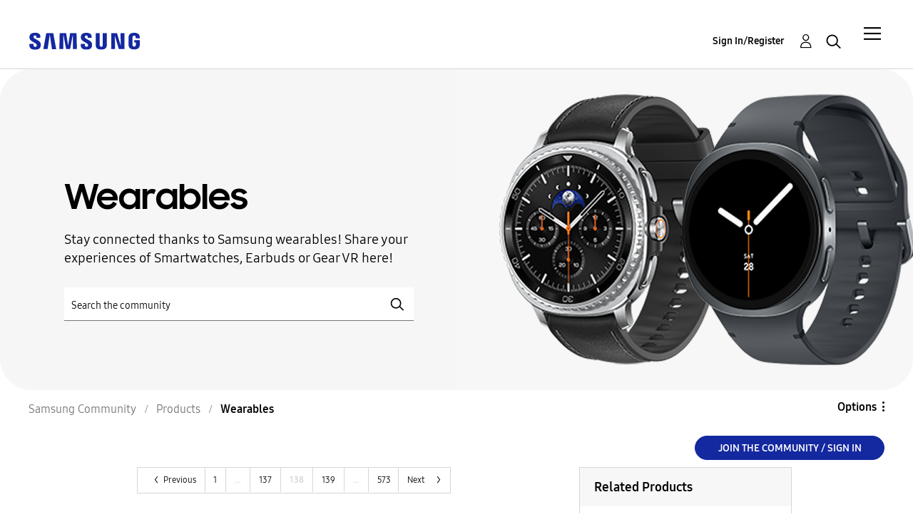

--- FILE ---
content_type: text/html;charset=UTF-8
request_url: https://eu.community.samsung.com/t5/wearables/bd-p/uk-wearables/page/138
body_size: 43100
content:
<!DOCTYPE html><html prefix="og: http://ogp.me/ns#" dir="ltr" lang="en" class="no-js">
	<head>
	
	<title>
	Wearables | Samsung Community UK
</title>
	
	
	<meta name="google-site-verification" content="TqgVKuG8aJjLvLxK0cAEvGLnkdsxu0ZvhYu1jBl6tag" />
<script src="//assets.adobedtm.com/b738a4af9394/5bb4cd16522b/launch-3bcb02614775.min.js" async="async"></script>
<script type="text/javascript">
    /*** CONFIG SECTION ***/
    /*Link Tracking Config */
    s.trackDownloadLink = false;
    s.trackExternalLinks = false;
    s.trackInlineStats = false;
    s.linkDownloadFileTypes = 'exe,zip,wav,mp3,mov,mpg,avi,wmv,doc,pdf,xls';
    s.linkInternalFilters = 'javascript:,.,/';
    s.linkLeaveQueryString = false;
    s.linkTrackVars = 'None';
    s.linkTrackEvent = 'None';

    /* Plugin Config */
    s.usePlugins = true;
    function s_doPlugins(s) {
        s.campaign = s.getQueryParam('cid');
    }
    s.doPlugins = s_doPlugins;
</script>


	
	
	
	<meta content="Stay connected thanks to Samsung wearables! Share your experiences of Smartwatches, Earbuds or Gear VR here!" name="description"/><meta content="width=device-width, initial-scale=1.0, user-scalable=yes" name="viewport"/><meta content="2026-02-01T14:08:16+01:00" itemprop="dateModified"/><meta content="text/html; charset=UTF-8" http-equiv="Content-Type"/><link href="https://eu.community.samsung.com/t5/wearables/bd-p/uk-wearables/page/138" rel="canonical"/>
	<meta content="https://eu.community.samsung.com/t5/image/serverpage/image-id/845583i5E61378C8B1F8A02" property="og:image"/><meta content="website" property="og:type"/><meta content="https://eu.community.samsung.com/t5/wearables/bd-p/uk-wearables/page/138" property="og:url"/><meta content="Stay connected thanks to Samsung wearables! Share your experiences of Smartwatches, Earbuds or Gear VR here!" property="og:description"/><meta content="Wearables | Samsung Community UK" property="og:title"/>
	
	
		<link class="lia-link-navigation hidden live-links" title="Wearables topics" type="application/rss+xml" rel="alternate" id="link" href="/bgros26334/rss/board?board.id=uk-wearables"></link>
	
		<link class="lia-link-navigation hidden live-links" title="All Wearables posts" type="application/rss+xml" rel="alternate" id="link_0" href="/bgros26334/rss/boardmessages?board.id=uk-wearables"></link>
	

	
	
	    
            	<link href="/skins/2038900/d11f749cd7a4aef8633357f8dde052b5/samsungeu.css" rel="stylesheet" type="text/css"/>
            
	

	
	
	
	
	<meta http-equiv="X-UA-Compatible" content="IE=edge">
<link rel="icon" href="https://eu.community.samsung.com/html/@60965510C8BD7B106E337761E5BD18F7/assets/faviconIII.png"/>
<link rel="apple-touch-icon" href="https://eu.community.samsung.com/html/@ED2791580C909ADA4D33A4C53B14D58C/assets/favicon-app.gif"/>

<script type="application/ld+json">
{
  "@context": "http://schema.org",
  "@type": "WebSite",
  "name" : "Samsung Community",
  "alternateName" : "Samsung Members Community",
  "url": "https://eu.community.samsung.com/",
  "potentialAction": {
    "@type": "SearchAction",
    "target": "https://eu.community.samsung.com/t5/forums/searchpage/tab/message?q={search_term_string}",
    "query-input": "required name=search_term_string"
  }
}
</script> 

<!-- DEBUG Values: nodeType= board // redirectUrl: https://contents.samsungmembers.com/share/redirect.html?dl=activity/community/popup?categoryId=uk-wearables&amp;src=weptoapp // showWebToAppBanner: false // isMobile: false // deviceBrand: robot // countryForCurrentUser: us // tlcId: uk -->

<script type="text/javascript">
   var __dispatched__ = {}; //Map of previously dispatched preference levels
    /*
    First step is to register with the CM API to receive callbacks when a preference
    update occurs. You must wait for the CM API (PrivacyManagerAPI object) to exist
    on the page before registering.
    */
   var __i__ =
      self.postMessage &&
      setInterval(function () {
         if (self.PrivacyManagerAPI && __i__) {
            var apiObject = { PrivacyManagerAPI: { action: 'getConsentDecision', timestamp: new Date().getTime(), self: self.location.host } };
            self.top.postMessage(JSON.stringify(apiObject), '*');
            __i__ = clearInterval(__i__);
         }
      }, 50);
    /*
    Callbacks will occur in the form of a PostMessage event. This code listens for
    the appropriately formatted PostMessage event, gets the new consent decision,
    and then pushes the events into the GTM framework. Once the event is submitted,
    that consent decision is marked in the 'dispatched' map so it does not occur
    more than once.
    */
   self.addEventListener('message', function (e, d) {
      try {
         if (e.data && (d = JSON.parse(e.data)) && (d = d.PrivacyManagerAPI) && d.capabilities && d.action == 'getConsentDecision') {
            var newDecision = self.PrivacyManagerAPI.callApi('getGDPRConsentDecision', self.location.host).consentDecision;
            newDecision &&
               newDecision.forEach(function (label) {
                  if (!__dispatched__[label]) {
                     self.dataLayer && self.dataLayer.push({ event: `GDPR Pref Allows ` + label });
                     __dispatched__[label] = 1;
                  }
               });
         }
      } catch (xx) {
         /** not a cm api message **/
      }
   });
</script>

<script type="text/javascript" src="/t5/scripts/EAA19129A1248A19BBE86A06A73AF336/lia-scripts-head-min.js"></script><script language="javascript" type="text/javascript">
<!--
window.FileAPI = { jsPath: '/html/assets/js/vendor/ng-file-upload-shim/' };
LITHIUM.PrefetchData = {"Components":{},"commonResults":{}};
LITHIUM.DEBUG = false;
LITHIUM.CommunityJsonObject = {
  "Validation" : {
    "image.description" : {
      "min" : 0,
      "max" : 1000,
      "isoneof" : [ ],
      "type" : "string"
    },
    "tkb.toc_maximum_heading_level" : {
      "min" : 1,
      "max" : 6,
      "isoneof" : [ ],
      "type" : "integer"
    },
    "tkb.toc_heading_list_style" : {
      "min" : 0,
      "max" : 50,
      "isoneof" : [
        "disc",
        "circle",
        "square",
        "none"
      ],
      "type" : "string"
    },
    "blog.toc_maximum_heading_level" : {
      "min" : 1,
      "max" : 6,
      "isoneof" : [ ],
      "type" : "integer"
    },
    "tkb.toc_heading_indent" : {
      "min" : 5,
      "max" : 50,
      "isoneof" : [ ],
      "type" : "integer"
    },
    "blog.toc_heading_indent" : {
      "min" : 5,
      "max" : 50,
      "isoneof" : [ ],
      "type" : "integer"
    },
    "blog.toc_heading_list_style" : {
      "min" : 0,
      "max" : 50,
      "isoneof" : [
        "disc",
        "circle",
        "square",
        "none"
      ],
      "type" : "string"
    }
  },
  "User" : {
    "settings" : {
      "imageupload.legal_file_extensions" : "*.jpg;*.JPG;*.jpeg;*.JPEG;*.gif;*.GIF;*.png;*.PNG;",
      "config.enable_avatar" : true,
      "integratedprofile.show_klout_score" : true,
      "layout.sort_view_by_last_post_date" : false,
      "layout.friendly_dates_enabled" : true,
      "profileplus.allow.anonymous.scorebox" : false,
      "tkb.message_sort_default" : "topicPublishDate",
      "layout.format_pattern_date" : "dd-MM-yyyy",
      "config.require_search_before_post" : "off",
      "isUserLinked" : false,
      "integratedprofile.cta_add_topics_dismissal_timestamp" : -1,
      "layout.message_body_image_max_size" : 1000,
      "profileplus.everyone" : false,
      "integratedprofile.cta_connect_wide_dismissal_timestamp" : -1,
      "blog.toc_maximum_heading_level" : "",
      "integratedprofile.hide_social_networks" : false,
      "blog.toc_heading_indent" : "",
      "contest.entries_per_page_num" : 20,
      "layout.messages_per_page_linear" : 20,
      "integratedprofile.cta_manage_topics_dismissal_timestamp" : -1,
      "profile.shared_profile_test_group" : false,
      "integratedprofile.cta_personalized_feed_dismissal_timestamp" : -1,
      "integratedprofile.curated_feed_size" : 10,
      "contest.one_kudo_per_contest" : false,
      "integratedprofile.enable_social_networks" : false,
      "integratedprofile.my_interests_dismissal_timestamp" : -1,
      "profile.language" : "en-gb",
      "layout.friendly_dates_max_age_days" : 31,
      "layout.threading_order" : "thread_ascending",
      "blog.toc_heading_list_style" : "disc",
      "useRecService" : false,
      "layout.module_welcome" : "<h2>Samsung Community<\/h2>\r\n<h3>Join the Conversation<\/h3>",
      "imageupload.max_uploaded_images_per_upload" : 100,
      "imageupload.max_uploaded_images_per_user" : 5000,
      "integratedprofile.connect_mode" : "",
      "tkb.toc_maximum_heading_level" : "",
      "tkb.toc_heading_list_style" : "disc",
      "sharedprofile.show_hovercard_score" : true,
      "config.search_before_post_scope" : "container",
      "tkb.toc_heading_indent" : "",
      "p13n.cta.recommendations_feed_dismissal_timestamp" : -1,
      "imageupload.max_file_size" : 10024,
      "layout.show_batch_checkboxes" : false,
      "integratedprofile.cta_connect_slim_dismissal_timestamp" : -1
    },
    "isAnonymous" : true,
    "policies" : {
      "image-upload.process-and-remove-exif-metadata" : true
    },
    "registered" : false,
    "emailRef" : "",
    "id" : -1,
    "login" : "Anonymous User"
  },
  "Server" : {
    "communityPrefix" : "/bgros26334",
    "nodeChangeTimeStamp" : 1769963144046,
    "tapestryPrefix" : "/t5",
    "deviceMode" : "DESKTOP",
    "responsiveDeviceMode" : "DESKTOP",
    "membershipChangeTimeStamp" : "0",
    "version" : "25.3",
    "branch" : "25.3-release",
    "showTextKeys" : false
  },
  "Config" : {
    "phase" : "prod",
    "integratedprofile.cta.reprompt.delay" : 30,
    "profileplus.tracking" : {
      "profileplus.tracking.enable" : false,
      "profileplus.tracking.click.enable" : false,
      "profileplus.tracking.impression.enable" : false
    },
    "app.revision" : "2505141626-s6aebf80139-b103",
    "navigation.manager.community.structure.limit" : "1000"
  },
  "Activity" : {
    "Results" : [ ]
  },
  "NodeContainer" : {
    "viewHref" : "https://eu.community.samsung.com/t5/products/ct-p/product-cat-uk",
    "description" : "",
    "id" : "product-cat-uk",
    "shortTitle" : "Products",
    "title" : "Products",
    "nodeType" : "category"
  },
  "Page" : {
    "skins" : [
      "samsungeu",
      "samsung_base_skin",
      "theme_support",
      "theme_base",
      "responsive_peak"
    ],
    "authUrls" : {
      "loginUrl" : "/t5/custom/page/page-id/SsoLoginPage?referer=https%3A%2F%2Feu.community.samsung.com%2Ft5%2Fwearables%2Fbd-p%2Fuk-wearables%2Fpage%2F138",
      "loginUrlNotRegistered" : "/t5/custom/page/page-id/SsoLoginPage?redirectreason=notregistered&referer=https%3A%2F%2Feu.community.samsung.com%2Ft5%2Fwearables%2Fbd-p%2Fuk-wearables%2Fpage%2F138",
      "loginUrlNotRegisteredDestTpl" : "/t5/custom/page/page-id/SsoLoginPage?redirectreason=notregistered&referer=%7B%7BdestUrl%7D%7D"
    },
    "name" : "ForumPage",
    "rtl" : false,
    "object" : {
      "viewHref" : "/t5/wearables/bd-p/uk-wearables",
      "id" : "uk-wearables",
      "page" : "ForumPage",
      "type" : "Board"
    }
  },
  "WebTracking" : {
    "Activities" : { },
    "path" : "Community:Samsung Community/Category:Samsung Community/Category:Products/Board:Wearables"
  },
  "Feedback" : {
    "targeted" : { }
  },
  "Seo" : {
    "markerEscaping" : {
      "pathElement" : {
        "prefix" : "@",
        "match" : "^[0-9][0-9]$"
      },
      "enabled" : false
    }
  },
  "TopLevelNode" : {
    "viewHref" : "https://eu.community.samsung.com/t5/english/ct-p/uk",
    "description" : "Join the conversation",
    "id" : "uk",
    "shortTitle" : "Samsung Community",
    "title" : "English",
    "nodeType" : "category"
  },
  "Community" : {
    "viewHref" : "https://eu.community.samsung.com/",
    "integratedprofile.lang_code" : "en",
    "integratedprofile.country_code" : "US",
    "id" : "bgros26334",
    "shortTitle" : "Samsung Community",
    "title" : "Samsung Community"
  },
  "CoreNode" : {
    "conversationStyle" : "forum",
    "viewHref" : "https://eu.community.samsung.com/t5/wearables/bd-p/uk-wearables",
    "settings" : { },
    "description" : "Stay connected thanks to Samsung wearables! Share your experiences of Smartwatches, Earbuds or Gear VR here!",
    "id" : "uk-wearables",
    "shortTitle" : "Wearables",
    "title" : "Wearables",
    "nodeType" : "Board",
    "ancestors" : [
      {
        "viewHref" : "https://eu.community.samsung.com/t5/products/ct-p/product-cat-uk",
        "description" : "",
        "id" : "product-cat-uk",
        "shortTitle" : "Products",
        "title" : "Products",
        "nodeType" : "category"
      },
      {
        "viewHref" : "https://eu.community.samsung.com/t5/english/ct-p/uk",
        "description" : "Join the conversation",
        "id" : "uk",
        "shortTitle" : "Samsung Community",
        "title" : "English",
        "nodeType" : "category"
      },
      {
        "viewHref" : "https://eu.community.samsung.com/",
        "description" : "where technology lovers and Samsung connect to defy barriers and create the new connected world",
        "id" : "bgros26334",
        "shortTitle" : "Samsung Community",
        "title" : "Samsung Community",
        "nodeType" : "Community"
      }
    ]
  }
};
LITHIUM.Components.RENDER_URL = "/t5/util/componentrenderpage/component-id/#{component-id}?render_behavior=raw";
LITHIUM.Components.ORIGINAL_PAGE_NAME = 'forums/ForumPage';
LITHIUM.Components.ORIGINAL_PAGE_ID = 'ForumPage';
LITHIUM.Components.ORIGINAL_PAGE_CONTEXT = '[base64].';
LITHIUM.Css = {
  "BASE_DEFERRED_IMAGE" : "lia-deferred-image",
  "BASE_BUTTON" : "lia-button",
  "BASE_SPOILER_CONTAINER" : "lia-spoiler-container",
  "BASE_TABS_INACTIVE" : "lia-tabs-inactive",
  "BASE_TABS_ACTIVE" : "lia-tabs-active",
  "BASE_AJAX_REMOVE_HIGHLIGHT" : "lia-ajax-remove-highlight",
  "BASE_FEEDBACK_SCROLL_TO" : "lia-feedback-scroll-to",
  "BASE_FORM_FIELD_VALIDATING" : "lia-form-field-validating",
  "BASE_FORM_ERROR_TEXT" : "lia-form-error-text",
  "BASE_FEEDBACK_INLINE_ALERT" : "lia-panel-feedback-inline-alert",
  "BASE_BUTTON_OVERLAY" : "lia-button-overlay",
  "BASE_TABS_STANDARD" : "lia-tabs-standard",
  "BASE_AJAX_INDETERMINATE_LOADER_BAR" : "lia-ajax-indeterminate-loader-bar",
  "BASE_AJAX_SUCCESS_HIGHLIGHT" : "lia-ajax-success-highlight",
  "BASE_CONTENT" : "lia-content",
  "BASE_JS_HIDDEN" : "lia-js-hidden",
  "BASE_AJAX_LOADER_CONTENT_OVERLAY" : "lia-ajax-loader-content-overlay",
  "BASE_FORM_FIELD_SUCCESS" : "lia-form-field-success",
  "BASE_FORM_WARNING_TEXT" : "lia-form-warning-text",
  "BASE_FORM_FIELDSET_CONTENT_WRAPPER" : "lia-form-fieldset-content-wrapper",
  "BASE_AJAX_LOADER_OVERLAY_TYPE" : "lia-ajax-overlay-loader",
  "BASE_FORM_FIELD_ERROR" : "lia-form-field-error",
  "BASE_SPOILER_CONTENT" : "lia-spoiler-content",
  "BASE_FORM_SUBMITTING" : "lia-form-submitting",
  "BASE_EFFECT_HIGHLIGHT_START" : "lia-effect-highlight-start",
  "BASE_FORM_FIELD_ERROR_NO_FOCUS" : "lia-form-field-error-no-focus",
  "BASE_EFFECT_HIGHLIGHT_END" : "lia-effect-highlight-end",
  "BASE_SPOILER_LINK" : "lia-spoiler-link",
  "BASE_DISABLED" : "lia-link-disabled",
  "FACEBOOK_LOGOUT" : "lia-component-users-action-logout",
  "FACEBOOK_SWITCH_USER" : "lia-component-admin-action-switch-user",
  "BASE_FORM_FIELD_WARNING" : "lia-form-field-warning",
  "BASE_AJAX_LOADER_FEEDBACK" : "lia-ajax-loader-feedback",
  "BASE_AJAX_LOADER_OVERLAY" : "lia-ajax-loader-overlay",
  "BASE_LAZY_LOAD" : "lia-lazy-load"
};
LITHIUM.noConflict = true;
LITHIUM.useCheckOnline = false;
LITHIUM.RenderedScripts = [
  "Components.js",
  "jquery.function-utils-1.0.js",
  "DropDownMenu.js",
  "jquery.tmpl-1.1.1.js",
  "jquery.placeholder-2.0.7.js",
  "InformationBox.js",
  "DropDownMenuVisibilityHandler.js",
  "jquery.json-2.6.0.js",
  "Forms.js",
  "DynamicPager.js",
  "SurveyLauncher.js",
  "LiModernizr.js",
  "MessageListActual.js",
  "jquery.ajax-cache-response-1.0.js",
  "ElementQueries.js",
  "jquery.autocomplete.js",
  "OoyalaPlayer.js",
  "jquery.css-data-1.0.js",
  "jquery.iframe-shim-1.0.js",
  "NoConflict.js",
  "jquery.effects.slide.js",
  "AjaxFeedback.js",
  "Auth.js",
  "jquery.blockui.js",
  "UserNavigation2.js",
  "jquery.clone-position-1.0.js",
  "Placeholder.js",
  "jquery.delayToggle-1.0.js",
  "Cache.js",
  "jquery.iframe-transport.js",
  "prism.js",
  "Sandbox.js",
  "Video.js",
  "jquery.js",
  "jquery.scrollTo.js",
  "Namespace.js",
  "jquery.hoverIntent-r6.js",
  "Throttle.js",
  "ActiveCast3.js",
  "jquery.ui.resizable.js",
  "jquery.tools.tooltip-1.2.6.js",
  "json2.js",
  "jquery.ui.mouse.js",
  "jquery.ui.dialog.js",
  "jquery.fileupload.js",
  "jquery.appear-1.1.1.js",
  "SearchAutoCompleteToggle.js",
  "jquery.lithium-selector-extensions.js",
  "Dialog.js",
  "jquery.ui.core.js",
  "AjaxSupport.js",
  "PolyfillsAll.js",
  "ResizeSensor.js",
  "Tooltip.js",
  "jquery.ui.position.js",
  "jquery.effects.core.js",
  "UserListActual.js",
  "HelpIcon.js",
  "PartialRenderProxy.js",
  "Loader.js",
  "CustomEvent.js",
  "jquery.ui.widget.js",
  "SearchForm.js",
  "ElementMethods.js",
  "jquery.position-toggle-1.0.js",
  "Lithium.js",
  "Events.js",
  "Globals.js",
  "jquery.viewport-1.0.js",
  "SpoilerToggle.js",
  "ForceLithiumJQuery.js",
  "Text.js",
  "DeferredImages.js",
  "AutoComplete.js",
  "jquery.ui.draggable.js",
  "DataHandler.js"
];// -->
</script><script type="text/javascript" src="/t5/scripts/D60EB96AE5FF670ED274F16ABB044ABD/lia-scripts-head-min.js"></script></head>
	<body class="lia-board lia-user-status-anonymous ForumPage lia-body" id="lia-body">
	
	
	<div id="A4D-236-8" class="ServiceNodeInfoHeader">
</div>
	
	
	
	

	<div class="lia-page">
		<center>
			
				


					
	
	<div class="MinimumWidthContainer">
		<div class="min-width-wrapper">
			<div class="min-width">		
				
						<div class="lia-content">
                            
							
							
							
		
	<div class="lia-quilt lia-quilt-forum-page lia-quilt-layout-samsung-basic-category lia-top-quilt">
	<div class="lia-quilt-row lia-quilt-row-header-row">
		<div class="lia-quilt-column lia-quilt-column-24 lia-quilt-column-single lia-quilt-column-common-header">
			<div class="lia-quilt-column-alley lia-quilt-column-alley-single">
	
		
			<div class="lia-quilt lia-quilt-header lia-quilt-layout-samsung-header lia-component-quilt-header">
	<div class="lia-quilt-row lia-quilt-row-main-row">
		<div class="lia-quilt-column lia-quilt-column-24 lia-quilt-column-single lia-quilt-column-main-header">
			<div class="lia-quilt-column-alley lia-quilt-column-alley-single">
	
		
			
<header class="samsung-global-nav-bar">
  <div class="samsung-global-nav-bar-wrapper">
    <div class="eyebrow">
        <ul>
        </ul>
    </div>
    <div class="main">
        <div class="logo">
            <a href="/t5/english/ct-p/uk" title="English"><img src="https://eu.community.samsung.com/html/@B719C7CC9CA88F71D5DF01B7AA00093B/assets/logo_samsung.svg" title="English" /></a>
        </div>
        <div class="actions">
<div class="slideout-nav">
<div class="lia-slide-out-nav-menu lia-component-common-widget-slide-out-nav-menu">
    <button li-bindable="" li-common-element-hook="navMenuTriggerElement" class="lia-slide-menu-trigger lia-slide-out-nav-menu-wrapper">
        <div ng-non-bindable="" class="lia-slide-out-nav-menu-title">
            Community
        </div>
    </button>
    <li:common-slide-menu li-bindable="" trigger-element="navMenuTriggerElement" li-direction="right" style="display:none">
        <div class="lia-quilt lia-quilt-navigation-slide-out-menu lia-quilt-layout-one-column">
	<div class="lia-quilt-row lia-quilt-row-header">
		<div class="lia-quilt-column lia-quilt-column-24 lia-quilt-column-single lia-quilt-column-common-header lia-mark-empty">
			
		</div>
	</div><div class="lia-quilt-row lia-quilt-row-main">
		<div class="lia-quilt-column lia-quilt-column-24 lia-quilt-column-single lia-quilt-column-main-content">
			<div class="lia-quilt-column-alley lia-quilt-column-alley-single">
	
		
			<li:community-navigation class="lia-component-community-widget-navigation" li-bindable="" li-instance="0" componentId="community.widget.navigation" mode="default"></li:community-navigation>
		
	
	
</div>
		</div>
	</div><div class="lia-quilt-row lia-quilt-row-teasers">
		<div class="lia-quilt-column lia-quilt-column-24 lia-quilt-column-single lia-quilt-column-teasers-content lia-mark-empty">
			
		</div>
	</div><div class="lia-quilt-row lia-quilt-row-footer">
		<div class="lia-quilt-column lia-quilt-column-24 lia-quilt-column-single lia-quilt-column-common-footer lia-mark-empty">
			
		</div>
	</div>
</div>
    </li:common-slide-menu>
</div>          </div>            <div class="links">
                <ul>
                </ul>
            </div>
        </div>
        <div class="header-user">
<!-- START: users.action.login@override for SSO -->


<!-- ssoUrl: /t5/custom/page/page-id/SsoLoginPage?referer=https%3A%2F%2Feu.community.samsung.com%2Ft5%2Fwearables%2Fbd-p%2Fuk-wearables%2Fpage%2F138 -->
<!-- countryCodeParamName: countryCode -->
<!-- countryCodeParamValue: GB -->
<!-- localeParamName: locale -->
<!-- localeParamValue: en-gb -->
<!-- finalSsoUrl: /t5/custom/page/page-id/SsoLoginPage?referer=https%3A%2F%2Feu.community.samsung.com%2Ft5%2Fwearables%2Fbd-p%2Fuk-wearables%2Fpage%2F138&amp;countryCode=GB&amp;locale=en-gb -->
<a class="lia-link-navigation login-link lia-component-users-action-login" rel="nofollow" id="registrationPageV2" href="/t5/custom/page/page-id/SsoLoginPage?referer=https%3A%2F%2Feu.community.samsung.com%2Ft5%2Fwearables%2Fbd-p%2Fuk-wearables%2Fpage%2F138&amp;countryCode=GB&amp;locale=en-gb">Sign In/Register</a>
<!-- END: users.action.login@override for SSO -->          <ul role="list" id="list_2c2bd72e7bdd7" class="lia-list-standard-inline UserNavigation lia-component-common-widget-user-navigation-modern">
	
			
	
		
			
		
			
		
			
		
			<li>
<!-- START: users.action.registration@override for SSO -->

<!-- ssoUrl: /t5/custom/page/page-id/SsoLoginPage?referer=https%3A%2F%2Feu.community.samsung.com%2Ft5%2Fwearables%2Fbd-p%2Fuk-wearables%2Fpage%2F138 -->
<!-- countryCodeParamName: countryCode -->
<!-- countryCodeParamValue: GB -->
<!-- localeParamName: locale -->
<!-- localeParamValue: en-gb -->
<!-- finalSsoUrl: /t5/custom/page/page-id/SsoLoginPage?referer=https%3A%2F%2Feu.community.samsung.com%2Ft5%2Fwearables%2Fbd-p%2Fuk-wearables%2Fpage%2F138&amp;countryCode=GB&amp;locale=en-gb -->
<a class="lia-link-navigation registration-link lia-component-users-action-registration" rel="nofollow" id="registrationPageV2" href="/t5/custom/page/page-id/SsoLoginPage?referer=https%3A%2F%2Feu.community.samsung.com%2Ft5%2Fwearables%2Fbd-p%2Fuk-wearables%2Fpage%2F138&amp;countryCode=GB&amp;locale=en-gb">Register</a>
<!-- END: users.action.registration@override for SSO -->
</li>
		
			<li aria-hidden="true"><span class="separator lia-component-common-widget-user-nav-separator-character">.</span></li>
		
			
		
			
		
			<li>
<!-- START: users.action.login@override for SSO -->


<!-- ssoUrl: /t5/custom/page/page-id/SsoLoginPage?referer=https%3A%2F%2Feu.community.samsung.com%2Ft5%2Fwearables%2Fbd-p%2Fuk-wearables%2Fpage%2F138 -->
<!-- countryCodeParamName: countryCode -->
<!-- countryCodeParamValue: GB -->
<!-- localeParamName: locale -->
<!-- localeParamValue: en-gb -->
<!-- finalSsoUrl: /t5/custom/page/page-id/SsoLoginPage?referer=https%3A%2F%2Feu.community.samsung.com%2Ft5%2Fwearables%2Fbd-p%2Fuk-wearables%2Fpage%2F138&amp;countryCode=GB&amp;locale=en-gb -->
<a class="lia-link-navigation login-link lia-component-users-action-login" rel="nofollow" id="registrationPageV2" href="/t5/custom/page/page-id/SsoLoginPage?referer=https%3A%2F%2Feu.community.samsung.com%2Ft5%2Fwearables%2Fbd-p%2Fuk-wearables%2Fpage%2F138&amp;countryCode=GB&amp;locale=en-gb">Sign In/Register</a>
<!-- END: users.action.login@override for SSO -->
</li>
		
			<li><!-- START: users.action.logout@override for SSO  -->
<!-- END: users.action.logout@override for SSO --></li>
		
			<li aria-hidden="true"><span class="separator lia-component-common-widget-user-nav-separator-character">.</span></li>
		
			
		
			
		
			<li role="listitem"><a class="lia-link-navigation faq-link lia-component-help-action-faq" id="faqPage_2c2bd72e7bdd7" href="/t5/help/faqpage">Help</a></li>
		
			
		
			
		
	
	

		
</ul></div>
          <div class="header-search">
            <img src="/html/assets/Icon_Search_24px.svg" alt="search icon">
          </div>
        </div>
    </div>
        <div class="search-modal">
          <a href="#" class="close-modal-search">Close</a>
          <div>
            <h3>What are you looking for?</h3>
<div id="lia-searchformV32_2c2bd7300acf6" class="SearchForm lia-search-form-wrapper lia-mode-default lia-component-common-widget-search-form">
	

	
		<div class="lia-inline-ajax-feedback">
			<div class="AjaxFeedback" id="ajaxfeedback_2c2bd7300acf6"></div>
			
	

	

		</div>

	

	
		<div id="searchautocompletetoggle_2c2bd7300acf6">	
	
		

	
		<div class="lia-inline-ajax-feedback">
			<div class="AjaxFeedback" id="ajaxfeedback_2c2bd7300acf6_0"></div>
			
	

	

		</div>

	

	
			
            <form enctype="multipart/form-data" class="lia-form lia-form-inline SearchForm" action="https://eu.community.samsung.com/t5/forums/forumpage.searchformv32.form.form" method="post" id="form_2c2bd7300acf6" name="form_2c2bd7300acf6"><div class="t-invisible"><input value="board-id/uk-wearables/page/138" name="t:ac" type="hidden"></input><input value="search/contributions/page" name="t:cp" type="hidden"></input><input value="[base64]" name="lia-form-context" type="hidden"></input><input value="ForumPage:board-id/uk-wearables/page/138:searchformv32.form:" name="liaFormContentKey" type="hidden"></input><input value="5DI9GWMef1Esyz275vuiiOExwpQ=:H4sIAAAAAAAAALVSTU7CQBR+krAixkj0BrptjcpCMSbERGKCSmxcm+kwlGrbqTOvFDYexRMYL8HCnXfwAG5dubDtFKxgYgu4mrzvm3w/M+/pHcphHQ4kI4L2dMo9FLYZoM09qbeJxQ4V0+XC7e/tamqyBPEChwgbh1JAjQtLIz6hPaYh8ZlEMaxplAvm2KZmEsm0hhmBhOKpzZzOlsEw8LevR5W3zZfPEqy0oJIYc+eCuAyh2rolfaI7xLN0I8rjWfWBj7CuzJvf5osmbxRN3hacMimNwHRtKSOr0XNnv/vx+FoCGPjhMRzljhNLYHrEt9kA5T08ACCsKvREoYuqxqLl8BLO84q4UcMITcG49y/QOGs1pYyESl5p6V6qwRW086rinVmoxMZsiZud/zBUTc6gmVc4kExkJafmcYG1GM9+wfIsCkf2OP54hal5EjnG54z8h0XhjfcF7wQUs5Kz0GTjU2rOjc/llTT4Au07pDOcBQAA" name="t:formdata" type="hidden"></input></div>
	
	

	

	

	
		<div class="lia-inline-ajax-feedback">
			<div class="AjaxFeedback" id="feedback_2c2bd7300acf6"></div>
			
	

	

		</div>

	

	

	

	


	
	<input value="2IiEokRP-VUz_-1" name="ticket" type="hidden"></input>
	
	<input value="form_2c2bd7300acf6" id="form_UIDform_2c2bd7300acf6" name="form_UID" type="hidden"></input>
	<input value="" id="form_instance_keyform_2c2bd7300acf6" name="form_instance_key" type="hidden"></input>
	
                

                
                    
                        <span class="lia-search-granularity-wrapper">
                            <select title="Search Granularity" class="lia-search-form-granularity search-granularity" aria-label="Search Granularity" id="searchGranularity_2c2bd7300acf6" name="searchGranularity"><option title="All community" value="uk|category">All community</option><option title="This category" value="product-cat-uk|category">This category</option><option title="This board" selected="selected" value="uk-wearables|forum-board">This board</option><option title="Knowledge base" value="tkb|tkb">Knowledge base</option><option title="Users" value="user|user">Users</option></select>
                        </span>
                    
                

                <span class="lia-search-input-wrapper">
                    <span class="lia-search-input-field">
                        <span class="lia-button-wrapper lia-button-wrapper-secondary lia-button-wrapper-searchForm-action"><input value="searchForm" name="submitContextX" type="hidden"></input><input class="lia-button lia-button-secondary lia-button-searchForm-action" value="Search" id="submitContext_2c2bd7300acf6" name="submitContext" type="submit"></input></span>

                        <input placeholder="Search the community" aria-label="Search" title="Search" class="lia-form-type-text lia-autocomplete-input search-input lia-search-input-message" value="" id="messageSearchField_2c2bd7300acf6_0" name="messageSearchField" type="text"></input>
                        <input placeholder="Search the community" aria-label="Search" title="Search" class="lia-form-type-text lia-autocomplete-input search-input lia-search-input-tkb-article lia-js-hidden" value="" id="messageSearchField_2c2bd7300acf6_1" name="messageSearchField_0" type="text"></input>
                        

	
		<input placeholder="Search all content" ng-non-bindable="" title="Enter a user name or rank" class="lia-form-type-text UserSearchField lia-search-input-user search-input lia-js-hidden lia-autocomplete-input" aria-label="Enter a user name or rank" value="" id="userSearchField_2c2bd7300acf6" name="userSearchField" type="text"></input>
	

	


                        <input placeholder="Enter a keyword to search within the private messages" title="Enter a search word" class="lia-form-type-text NoteSearchField lia-search-input-note search-input lia-js-hidden lia-autocomplete-input" aria-label="Enter a search word" value="" id="noteSearchField_2c2bd7300acf6_0" name="noteSearchField" type="text"></input>
						<input title="Enter a search word" class="lia-form-type-text ProductSearchField lia-search-input-product search-input lia-js-hidden lia-autocomplete-input" aria-label="Enter a search word" value="" id="productSearchField_2c2bd7300acf6" name="productSearchField" type="text"></input>
                        <input class="lia-as-search-action-id" name="as-search-action-id" type="hidden"></input>
                    </span>
                </span>
                

                <span class="lia-cancel-search">cancel</span>

                
            
</form>
		
			<div class="search-autocomplete-toggle-link lia-js-hidden">
				<span>
					<a class="lia-link-navigation auto-complete-toggle-on lia-component-search-action-enable-auto-complete" rel="nofollow" id="enableAutoComplete_2c2bd7300acf6" href="https://eu.community.samsung.com/t5/forums/forumpage.enableautocomplete:enableautocomplete?t:ac=board-id/uk-wearables/page/138&amp;t:cp=action/contributions/searchactions&amp;ticket=2IiEokRP-VUz_-1">Turn on suggestions</a>					
					<span class="HelpIcon">
	<a class="lia-link-navigation help-icon lia-tooltip-trigger" role="button" aria-label="Help Icon" id="link_2c2bd7300acf6" href="#"><span class="lia-img-icon-help lia-fa-icon lia-fa-help lia-fa" alt="Auto-suggest helps you quickly narrow down your search results by suggesting possible matches as you type." aria-label="Help Icon" role="img" id="display_2c2bd7300acf6"></span></a><div role="alertdialog" class="lia-content lia-tooltip-pos-bottom-left lia-panel-tooltip-wrapper" id="link_2c2bd7300acf6_0-tooltip-element"><div class="lia-tooltip-arrow"></div><div class="lia-panel-tooltip"><div class="content">Auto-suggest helps you quickly narrow down your search results by suggesting possible matches as you type.</div></div></div>
</span>
				</span>
			</div>
		

	

	

	
	
	
</div>
		
	<div class="spell-check-showing-result">
		Showing results for <span class="lia-link-navigation show-results-for-link lia-link-disabled" aria-disabled="true" id="showingResult_2c2bd7300acf6"></span>
		

	</div>
	<div>
		
		<span class="spell-check-search-instead">
			Search instead for <a class="lia-link-navigation search-instead-for-link" rel="nofollow" id="searchInstead_2c2bd7300acf6" href="#"></a>
		</span>

	</div>
	<div class="spell-check-do-you-mean lia-component-search-widget-spellcheck">
		Did you mean: <a class="lia-link-navigation do-you-mean-link" rel="nofollow" id="doYouMean_2c2bd7300acf6" href="#"></a>
	</div>

	

	

	


	
</div>          </div>
        </div>
</header>


		
			
		
	
	
</div>
		</div>
	</div><div class="lia-quilt-row lia-quilt-row-hero">
		<div class="lia-quilt-column lia-quilt-column-24 lia-quilt-column-single lia-quilt-column-hero">
			<div class="lia-quilt-column-alley lia-quilt-column-alley-single">
	
		
			


<div class="samsung-hero layout-hero split light background-image   split" style=background-image:url(&#39;https://eu.community.samsung.com/t5/image/serverpage/image-id/3004266i8BA0216C86E325F0&#39;)>
    <section>
        <div class="samsung-hero-content split split light">
                    <h1 class="split ">Wearables<br/></h1>
                    <p>Stay connected thanks to Samsung wearables! Share your experiences of Smartwatches, Earbuds or Gear VR here!</p>
<div id="lia-searchformV32_2c2bd73c5a040" class="SearchForm lia-search-form-wrapper lia-mode-default lia-component-common-widget-search-form">
	

	
		<div class="lia-inline-ajax-feedback">
			<div class="AjaxFeedback" id="ajaxfeedback_2c2bd73c5a040"></div>
			
	

	

		</div>

	

	
		<div id="searchautocompletetoggle_2c2bd73c5a040">	
	
		

	
		<div class="lia-inline-ajax-feedback">
			<div class="AjaxFeedback" id="ajaxfeedback_2c2bd73c5a040_0"></div>
			
	

	

		</div>

	

	
			
            <form enctype="multipart/form-data" class="lia-form lia-form-inline SearchForm" action="https://eu.community.samsung.com/t5/forums/forumpage.searchformv32.form.form" method="post" id="form_2c2bd73c5a040" name="form_2c2bd73c5a040"><div class="t-invisible"><input value="board-id/uk-wearables/page/138" name="t:ac" type="hidden"></input><input value="search/contributions/page" name="t:cp" type="hidden"></input><input value="[base64]" name="lia-form-context" type="hidden"></input><input value="ForumPage:board-id/uk-wearables/page/138:searchformv32.form:" name="liaFormContentKey" type="hidden"></input><input value="5DI9GWMef1Esyz275vuiiOExwpQ=:H4sIAAAAAAAAALVSTU7CQBR+krAixkj0BrptjcpCMSbERGKCSmxcm+kwlGrbqTOvFDYexRMYL8HCnXfwAG5dubDtFKxgYgu4mrzvm3w/M+/pHcphHQ4kI4L2dMo9FLYZoM09qbeJxQ4V0+XC7e/tamqyBPEChwgbh1JAjQtLIz6hPaYh8ZlEMaxplAvm2KZmEsm0hhmBhOKpzZzOlsEw8LevR5W3zZfPEqy0oJIYc+eCuAyh2rolfaI7xLN0I8rjWfWBj7CuzJvf5osmbxRN3hacMimNwHRtKSOr0XNnv/vx+FoCGPjhMRzljhNLYHrEt9kA5T08ACCsKvREoYuqxqLl8BLO84q4UcMITcG49y/QOGs1pYyESl5p6V6qwRW086rinVmoxMZsiZud/zBUTc6gmVc4kExkJafmcYG1GM9+wfIsCkf2OP54hal5EjnG54z8h0XhjfcF7wQUs5Kz0GTjU2rOjc/llTT4Au07pDOcBQAA" name="t:formdata" type="hidden"></input></div>
	
	

	

	

	
		<div class="lia-inline-ajax-feedback">
			<div class="AjaxFeedback" id="feedback_2c2bd73c5a040"></div>
			
	

	

		</div>

	

	

	

	


	
	<input value="2IiEokRP-VUz_-1" name="ticket" type="hidden"></input>
	
	<input value="form_2c2bd73c5a040" id="form_UIDform_2c2bd73c5a040" name="form_UID" type="hidden"></input>
	<input value="" id="form_instance_keyform_2c2bd73c5a040" name="form_instance_key" type="hidden"></input>
	
                

                
                    
                        <span class="lia-search-granularity-wrapper">
                            <select title="Search Granularity" class="lia-search-form-granularity search-granularity" aria-label="Search Granularity" id="searchGranularity_2c2bd73c5a040" name="searchGranularity"><option title="All community" value="uk|category">All community</option><option title="This category" value="product-cat-uk|category">This category</option><option title="This board" selected="selected" value="uk-wearables|forum-board">This board</option><option title="Knowledge base" value="tkb|tkb">Knowledge base</option><option title="Users" value="user|user">Users</option></select>
                        </span>
                    
                

                <span class="lia-search-input-wrapper">
                    <span class="lia-search-input-field">
                        <span class="lia-button-wrapper lia-button-wrapper-secondary lia-button-wrapper-searchForm-action"><input value="searchForm" name="submitContextX" type="hidden"></input><input class="lia-button lia-button-secondary lia-button-searchForm-action" value="Search" id="submitContext_2c2bd73c5a040" name="submitContext" type="submit"></input></span>

                        <input placeholder="Search the community" aria-label="Search" title="Search" class="lia-form-type-text lia-autocomplete-input search-input lia-search-input-message" value="" id="messageSearchField_2c2bd73c5a040_0" name="messageSearchField" type="text"></input>
                        <input placeholder="Search the community" aria-label="Search" title="Search" class="lia-form-type-text lia-autocomplete-input search-input lia-search-input-tkb-article lia-js-hidden" value="" id="messageSearchField_2c2bd73c5a040_1" name="messageSearchField_0" type="text"></input>
                        

	
		<input placeholder="Search all content" ng-non-bindable="" title="Enter a user name or rank" class="lia-form-type-text UserSearchField lia-search-input-user search-input lia-js-hidden lia-autocomplete-input" aria-label="Enter a user name or rank" value="" id="userSearchField_2c2bd73c5a040" name="userSearchField" type="text"></input>
	

	


                        <input placeholder="Enter a keyword to search within the private messages" title="Enter a search word" class="lia-form-type-text NoteSearchField lia-search-input-note search-input lia-js-hidden lia-autocomplete-input" aria-label="Enter a search word" value="" id="noteSearchField_2c2bd73c5a040_0" name="noteSearchField" type="text"></input>
						<input title="Enter a search word" class="lia-form-type-text ProductSearchField lia-search-input-product search-input lia-js-hidden lia-autocomplete-input" aria-label="Enter a search word" value="" id="productSearchField_2c2bd73c5a040" name="productSearchField" type="text"></input>
                        <input class="lia-as-search-action-id" name="as-search-action-id" type="hidden"></input>
                    </span>
                </span>
                

                <span class="lia-cancel-search">cancel</span>

                
            
</form>
		
			<div class="search-autocomplete-toggle-link lia-js-hidden">
				<span>
					<a class="lia-link-navigation auto-complete-toggle-on lia-component-search-action-enable-auto-complete" rel="nofollow" id="enableAutoComplete_2c2bd73c5a040" href="https://eu.community.samsung.com/t5/forums/forumpage.enableautocomplete:enableautocomplete?t:ac=board-id/uk-wearables/page/138&amp;t:cp=action/contributions/searchactions&amp;ticket=2IiEokRP-VUz_-1">Turn on suggestions</a>					
					<span class="HelpIcon">
	<a class="lia-link-navigation help-icon lia-tooltip-trigger" role="button" aria-label="Help Icon" id="link_2c2bd73c5a040" href="#"><span class="lia-img-icon-help lia-fa-icon lia-fa-help lia-fa" alt="Auto-suggest helps you quickly narrow down your search results by suggesting possible matches as you type." aria-label="Help Icon" role="img" id="display_2c2bd73c5a040"></span></a><div role="alertdialog" class="lia-content lia-tooltip-pos-bottom-left lia-panel-tooltip-wrapper" id="link_2c2bd73c5a040_0-tooltip-element"><div class="lia-tooltip-arrow"></div><div class="lia-panel-tooltip"><div class="content">Auto-suggest helps you quickly narrow down your search results by suggesting possible matches as you type.</div></div></div>
</span>
				</span>
			</div>
		

	

	

	
	
	
</div>
		
	<div class="spell-check-showing-result">
		Showing results for <span class="lia-link-navigation show-results-for-link lia-link-disabled" aria-disabled="true" id="showingResult_2c2bd73c5a040"></span>
		

	</div>
	<div>
		
		<span class="spell-check-search-instead">
			Search instead for <a class="lia-link-navigation search-instead-for-link" rel="nofollow" id="searchInstead_2c2bd73c5a040" href="#"></a>
		</span>

	</div>
	<div class="spell-check-do-you-mean lia-component-search-widget-spellcheck">
		Did you mean: <a class="lia-link-navigation do-you-mean-link" rel="nofollow" id="doYouMean_2c2bd73c5a040" href="#"></a>
	</div>

	

	

	


	
</div>
        </div>
            <div class="samsung-hero-feature  ">
            </div>
    </section>
</div>


<style type="text/css">
.samsung-hero .lia-search-granularity-wrapper{
    display:none!important;
}
</style>



		
	
	
</div>
		</div>
	</div><div class="lia-quilt-row lia-quilt-row-breadcrumb">
		<div class="lia-quilt-column lia-quilt-column-24 lia-quilt-column-single lia-quilt-column-breadcrumb">
			<div class="lia-quilt-column-alley lia-quilt-column-alley-single">
	
		
			<div class="BreadCrumb crumb-line lia-breadcrumb lia-component-common-widget-breadcrumb" class="BreadCrumb crumb-line lia-breadcrumb" aria-label="breadcrumbs" role="navigation">
   <ul id="list" class="lia-list-standard-inline" itemscope itemtype="http://schema.org/BreadcrumbList">
         <li class="lia-breadcrumb-node crumb" itemprop="itemListElement" itemscope itemtype="http://schema.org/ListItem">
             <a class="lia-link-navigation crumb-category lia-breadcrumb-category lia-breadcrumb-forum" itemprop="item" href="https://eu.community.samsung.com/t5/english/ct-p/uk">
             <span itemprop="name">Samsung Community</span></a>
             <meta itemprop="position" content="1" />
        </li>
        <li class="lia-breadcrumb-seperator crumb-category lia-breadcrumb-category lia-breadcrumb-forum" aria-hidden="true">
             <span class="separator">:</span>
        </li>
         <li class="lia-breadcrumb-node crumb" itemprop="itemListElement" itemscope itemtype="http://schema.org/ListItem">
             <a class="lia-link-navigation crumb-category lia-breadcrumb-category lia-breadcrumb-forum" itemprop="item" href="https://eu.community.samsung.com/t5/products/ct-p/product-cat-uk">
             <span itemprop="name">Products</span></a>
             <meta itemprop="position" content="2" />
        </li>
        <li class="lia-breadcrumb-seperator crumb-category lia-breadcrumb-category lia-breadcrumb-forum" aria-hidden="true">
             <span class="separator">:</span>
        </li>
        <li class="lia-breadcrumb-node crumb final-crumb">
             <span class="lia-link-navigation child-thread lia-link-disabled" itemprop="name">Wearables</span>
        </li>
    </ul>
</div>

		
			
    <div class="lia-menu-navigation-wrapper lia-js-hidden lia-menu-action lia-page-options lia-component-community-widget-page-options" id="actionMenuDropDown">	
	<div class="lia-menu-navigation">
		<div class="dropdown-default-item"><a title="Show option menu" class="lia-js-menu-opener default-menu-option lia-js-click-menu lia-link-navigation" aria-expanded="false" role="button" aria-label="Options" id="dropDownLink" href="#">Options</a>
			<div class="dropdown-positioning">
				<div class="dropdown-positioning-static">
					
	<ul aria-label="Dropdown menu items" role="list" id="dropdownmenuitems" class="lia-menu-dropdown-items">
		

	
	
		
			
		
			
		
			
		
			
		
			
		
			
		
			<li role="listitem"><span class="lia-link-navigation mark-new-link lia-link-disabled lia-component-forums-action-mark-new" aria-disabled="true" id="markNew">Mark all as new</span></li>
		
			<li role="listitem"><span class="lia-link-navigation mark-read-link lia-link-disabled lia-component-forums-action-mark-read" aria-disabled="true" id="markRead">Mark as read</span></li>
		
			<li aria-hidden="true"><span class="lia-separator lia-component-common-widget-link-separator">
	<span class="lia-separator-post"></span>
	<span class="lia-separator-pre"></span>
</span></li>
		
			
		
			<li role="listitem"><span class="lia-link-navigation addBoardUserFloat lia-link-disabled lia-component-subscriptions-action-add-board-user-float" aria-disabled="true" id="addBoardUserFloat">Float this Board for Current User</span></li>
		
			
		
			<li role="listitem"><span class="lia-link-navigation addBoardUserEmailSubscription lia-link-disabled lia-component-subscriptions-action-add-board-user-email" aria-disabled="true" id="addBoardUserEmailSubscription">Subscribe</span></li>
		
			
		
			<li role="listitem"><span class="lia-link-navigation addBoardUserBookmark lia-link-disabled lia-component-subscriptions-action-add-board-user-bookmark" aria-disabled="true" id="addBoardUserBookmark">Bookmark</span></li>
		
			<li aria-hidden="true"><span class="lia-separator lia-component-common-widget-link-separator">
	<span class="lia-separator-post"></span>
	<span class="lia-separator-pre"></span>
</span></li>
		
			<li role="listitem"><a class="lia-link-navigation rss-board-link lia-component-rss-action-board" id="rssBoard" href="/bgros26334/rss/board?board.id=uk-wearables">Subscribe to RSS Feed</a></li>
		
			<li aria-hidden="true"><span class="lia-separator lia-component-common-widget-link-separator">
	<span class="lia-separator-post"></span>
	<span class="lia-separator-pre"></span>
</span></li>
		
			
		
			
		
			
		
			
		
			<li role="listitem"><span class="lia-link-navigation threaded-view-link lia-link-disabled lia-component-forums-action-threaded-view" aria-disabled="true" id="threadedView">Show all posts in a topic</span></li>
		
			<li role="listitem"><span class="lia-link-navigation linear-view-link lia-link-disabled lia-component-forums-action-linear-view" aria-disabled="true" id="linearView">Linear format</span></li>
		
			<li aria-hidden="true"><span class="lia-separator lia-component-common-widget-link-separator">
	<span class="lia-separator-post"></span>
	<span class="lia-separator-pre"></span>
</span></li>
		
			
		
			<li role="listitem"><span class="lia-link-navigation sort-by-latest-post-link lia-link-disabled lia-component-forums-action-thread-sort-by-latest-post" aria-disabled="true" id="sortByLatestPost">Sort by Latest Post Date</span></li>
		
			
		
			
		
			
		
			
		
			
		
			
		
			
		
			
		
			
		
			
		
			
		
			
		
			
		
			
		
			
		
			
		
			
		
			
		
			
		
			
		
			
		
			
		
			
		
			
		
			
		
			
		
			
		
			
		
			
		
			
		
			
		
	
	


	</ul>

				</div>
			</div>
		</div>
	</div>
</div>

		
	
	
</div>
		</div>
	</div><div class="lia-quilt-row lia-quilt-row-feedback">
		<div class="lia-quilt-column lia-quilt-column-24 lia-quilt-column-single lia-quilt-column-feedback">
			<div class="lia-quilt-column-alley lia-quilt-column-alley-single">
	
		
			
	

	

		
			<div class="samsung-post-cta">

            <div class="samsung-join-community-button">
                <a class="lia-button lia-button-primary" href="/t5/custom/page/page-id/SsoLoginPage?referer=https%3A%2F%2Feu.community.samsung.com%2Ft5%2Fwearables%2Fbd-p%2Fuk-wearables%2Fpage%2F138">Join the Community / Sign in</a>
            </div>
</div>

		
	
	
</div>
		</div>
	</div>
</div>
		
	
	
</div>
		</div>
	</div><div class="lia-quilt-row lia-quilt-row-full-width-content">
		<div class="lia-quilt-column lia-quilt-column-24 lia-quilt-column-single lia-quilt-column-full-width-content lia-mark-empty">
			
		</div>
	</div><div class="lia-quilt-row lia-quilt-row-main">
		<div class="lia-quilt-column lia-quilt-column-16 lia-quilt-column-left lia-quilt-column-main-content">
			<div class="lia-quilt-column-alley lia-quilt-column-alley-left">
	
		
			
			<div class="lia-menu-bar lia-menu-bar-bottom lia-component-paging">
	<div class="lia-decoration-border-menu-bar">
		<div class="lia-decoration-border-menu-bar-top">
			<div> </div>
		</div>
		<div class="lia-decoration-border-menu-bar-content">
			<div>
				
				<div class="lia-menu-bar-buttons">
					
				</div>
				
					
						
		<div aria-label="Use the previous and next links to move between pages. Use the page number links to go directly to a page." role="navigation" class="lia-paging-full-wrapper lia-paging-pager" id="pager">
	

	
		<div class="lia-inline-ajax-feedback">
			<div class="AjaxFeedback" id="ajaxFeedback"></div>
			
	

	

		</div>

	

	

	

	


	
		<ul class="lia-paging-full">
			
	
		
			
					<li class="lia-paging-page-previous lia-component-previous">
						
		<a class="lia-link-navigation lia-js-data-pageNum-137 lia-custom-event" aria-label="Previous Page" rel="prev" id="link_1" href="https://eu.community.samsung.com/t5/wearables/bd-p/uk-wearables/page/137">
			<span>
				
					<span aria-hidden="true" class="lia-paging-page-arrow">&#171;</span>
				
				<span class="lia-paging-page-link">Previous</span>
			</span>
		</a>
	
					</li>
				
		
			
					<li class="lia-component-pagesnumbered">
						<ul class="lia-paging-full-pages">
							<li class="lia-paging-page-first lia-js-data-pageNum-1">
								<a class="lia-js-data-pageNum-1 lia-link-navigation lia-custom-event" aria-label="Page 1" id="link_2" href="https://eu.community.samsung.com/t5/wearables/bd-p/uk-wearables">1</a>
							</li><li class="lia-paging-page-ellipsis">
								<span class="lia-js-data-pageNum-2 lia-link-navigation lia-link-disabled" aria-disabled="true" id="link_2_0">&#133;</span>
							</li><li class="lia-paging-page-link lia-js-data-pageNum-137">
								<a class="lia-js-data-pageNum-137 lia-link-navigation lia-custom-event" aria-label="Page 137" id="link_2_1" href="https://eu.community.samsung.com/t5/wearables/bd-p/uk-wearables/page/137">137</a>
							</li><li class="lia-paging-page-active lia-js-data-pageNum-138">
								<span class="lia-js-data-pageNum-138 lia-link-navigation lia-link-disabled" aria-disabled="true" aria-current="page" id="link_2_2">138</span>
							</li><li class="lia-paging-page-link lia-js-data-pageNum-139">
								<a class="lia-js-data-pageNum-139 lia-link-navigation lia-custom-event" aria-label="Page 139" id="link_2_3" href="https://eu.community.samsung.com/t5/wearables/bd-p/uk-wearables/page/139">139</a>
							</li><li class="lia-paging-page-ellipsis">
								<span class="lia-js-data-pageNum-572 lia-link-navigation lia-link-disabled" aria-disabled="true" id="link_2_4">&#133;</span>
							</li><li class="lia-paging-page-last lia-js-data-pageNum-573">
								<a class="lia-js-data-pageNum-573 lia-link-navigation lia-custom-event" aria-label="Page 573" id="link_2_5" href="https://eu.community.samsung.com/t5/wearables/bd-p/uk-wearables/page/573">573</a>
							</li>
						</ul>
					</li>
				
		
			
					<li class="lia-paging-page-next lia-component-next">
						
		<a class="lia-link-navigation lia-js-data-pageNum-139 lia-custom-event" aria-label="Next Page" rel="next" id="link_3" href="https://eu.community.samsung.com/t5/wearables/bd-p/uk-wearables/page/139">
			<span class="lia-paging-page-link">Next</span>
			
				<span aria-hidden="true" class="lia-paging-page-arrow">&#187;</span>
			
		</a>
	
					</li>
				
		
	
	

		</ul>
	

	
	

	

	

	

	

	

	

    
</div>
	
					
				
				
			</div>
		</div>
		<div class="lia-decoration-border-menu-bar-bottom">
			<div> </div>
		</div>
	</div>
</div>
		
		
			
			<div id="messageList" class="MessageList lia-component-forums-widget-message-list lia-forum-message-list lia-component-message-list">
	<span id="message-listmessageList"> </span>

	

	<div class="t-data-grid thread-list" id="grid">

	

	

	<table role="presentation" class="lia-list-slim">
        <thead class="lia-table-head" id="columns"><tr><th scope="col" class="customListMessageItem lia-data-cell-secondary lia-data-cell-text t-first">Custom List Message Item</th></tr></thead>
        <tbody>
            <tr class="lia-list-row lia-row-odd lia-js-data-messageUid-9592704 lia-js-data-messageRevision-2 t-first"><td class="customListMessageItem lia-data-cell-secondary lia-data-cell-text">



        <article class="samsung-message-tile samsung-thread-unread">
            <header>
                <div class="subject-bar">
                    <div class="subject">

<button data-msg="9592704" class="custom-bookmark-button inactive" type="button" name="Bookmark button"></button>                        <h3><a href="https://eu.community.samsung.com/t5/wearables/samsung-galaxy-watch-4-suggestion-add-feature-like-scroll/m-p/9592704#M56800">Samsung galaxy watch 4 - Suggestion - add feature like scroll Instagram reel by dialer</a></h3>
                    </div>
                    <div class="meta-data">
                        <strong class="samsung-thread-status samsung-thread-solved ">
                        </strong>
                    </div>
                </div>

                    <div class="author">
                        <span>Posted by</span>
                                <a class="UserAvatar lia-link-navigation" href="/t5/user/viewprofilepage/user-id/63596825" rel="author" title="View profile">
                                    <img alt="Aakash_Soni" class="lia-user-avatar" src="https://eu.community.samsung.com/t5/image/serverpage/avatar-name/StarForestBiking/avatar-theme/candy/avatar-collection/Galaxy_Unpacked/avatar-display-size/message/version/2?xdesc=1.0" onerror="this.src='https://eu.community.samsung.com/html/@75B9DD89F52E412C9E6C0DEC4096F367/assets/Icon_Profile_24px.svg'"/>
                                </a>
                                &nbsp;<a href="/t5/user/viewprofilepage/user-id/63596825" class="login">Aakash_Soni</a>
                               &nbsp;<time datetime="true">05-04-2024 06:36 AM</time>
                             &nbsp;in
                             &nbsp;<a href="https://eu.community.samsung.com/t5/wearables/bd-p/uk-wearables" alt="Wearables">Wearables</a>
                    </div>
            </header>
            <div class="content-wrapper">
                <div class="content">
                    <p>
  In samsung galaxy watch 4, it&#39;s good if you add feature like scroll Instagram reel by dialer it will be a great feature. 
   
 
 <a href="https://eu.community.samsung.com/t5/wearables/samsung-galaxy-watch-4-suggestion-add-feature-like-scroll/m-p/9592704#M56800">View Post</a></p>

                        <aside>
                            <ul class="samsung-tile-statistics">
                                    <li class="samsung-tile-views">
                                        <b>404</b> Views
                                    </li>
                                    <li class="samsung-tile-replies">
                                        <b>0</b> Replies
                                    </li>
                                    <li class="samsung-tile-kudos">
                                        <b>1</b> Likes
                                    </li>
                            </ul>
                        </aside>

                        <div class="images">
                        </div>
                </div>
            </div>

        </article>
</td></tr><tr class="lia-list-row lia-row-even lia-js-data-messageUid-9592292 lia-js-data-messageRevision-2"><td class="customListMessageItem lia-data-cell-secondary lia-data-cell-text">



        <article class="samsung-message-tile samsung-thread-unread">
            <header>
                <div class="subject-bar">
                    <div class="subject">

<button data-msg="9592292" class="custom-bookmark-button inactive" type="button" name="Bookmark button"></button>                        <h3><a href="https://eu.community.samsung.com/t5/wearables/bizarre-sleep-readings/m-p/9592292#M56799">Bizarre sleep readings</a></h3>
                    </div>
                    <div class="meta-data">
                        <strong class="samsung-thread-status samsung-thread-solved ">
                        </strong>
                    </div>
                </div>

                    <div class="author">
                        <span>Posted by</span>
                                <a class="UserAvatar lia-link-navigation" href="/t5/user/viewprofilepage/user-id/63594375" rel="author" title="View profile">
                                    <img alt="Brogahn" class="lia-user-avatar" src="https://eu.community.samsung.com/t5/image/serverpage/avatar-name/G/avatar-theme/candy/avatar-collection/Cuties/avatar-display-size/message/version/2?xdesc=1.0" onerror="this.src='https://eu.community.samsung.com/html/@75B9DD89F52E412C9E6C0DEC4096F367/assets/Icon_Profile_24px.svg'"/>
                                </a>
                                &nbsp;<a href="/t5/user/viewprofilepage/user-id/63594375" class="login">Brogahn</a>
                               &nbsp;<time datetime="true">05-04-2024 03:09 AM</time>
                             &nbsp;in
                             &nbsp;<a href="https://eu.community.samsung.com/t5/wearables/bd-p/uk-wearables" alt="Wearables">Wearables</a>
                    </div>
            </header>
            <div class="content-wrapper">
                <div class="content">
                    <p>
  Something bizarre is happening with my smartwatch 6 classic.
  Not sure what is happening but it seems like I am dead for 2 hours. Lol
  
   
 ... <a href="https://eu.community.samsung.com/t5/wearables/bizarre-sleep-readings/m-p/9592292#M56799">View Post</a></p>

                        <aside>
                            <ul class="samsung-tile-statistics">
                                    <li class="samsung-tile-views">
                                        <b>358</b> Views
                                    </li>
                                    <li class="samsung-tile-replies">
                                        <b>2</b> Replies
                                    </li>
                                    <li class="samsung-tile-kudos">
                                        <b>0</b> Likes
                                    </li>
                            </ul>
                        </aside>

                        <div class="images">
                                    <div class="image-wrapper">
                                        <div class="image">
                                            <img data-src="/t5/image/serverpage/image-id/2208471i4C3F2464F1298C06/image-size/thumb?v=v2&amp;px=150" class="lazyload" alt="" />
                                        </div>
                                    </div>
                                    <div class="image-wrapper">
                                        <div class="image">
                                            <img data-src="/t5/image/serverpage/image-id/2208473i211593E04895052C/image-size/thumb?v=v2&amp;px=150" class="lazyload" alt="" />
                                        </div>
                                    </div>
                                    <div class="image-wrapper">
                                        <div class="image">
                                            <img data-src="/t5/image/serverpage/image-id/2208475iFA89AA2C5E301FB8/image-size/thumb?v=v2&amp;px=150" class="lazyload" alt="" />
                                        </div>
                                    </div>
                        </div>

                        <div class="latest-activity">
                                <a class="UserAvatar lia-link-navigation" href="/t5/user/viewprofilepage/user-id/15821641" rel="author" title="View profile">
                                    <img alt="Dave19801983" class="lia-user-avatar" src="https://eu.community.samsung.com/t5/image/serverpage/avatar-name/Samsung-Avatars-Black-Product-04/avatar-theme/candy/avatar-collection/Black_Product/avatar-display-size/message/version/2?xdesc=1.0" onerror="this.src='https://eu.community.samsung.com/html/@75B9DD89F52E412C9E6C0DEC4096F367/assets/Icon_Profile_24px.svg'"/>
                                </a>
                                &nbsp;<a href="/t5/user/viewprofilepage/user-id/15821641" class="login">Dave19801983</a>
                             &nbsp;<time datetime="true">16-01-2025 09:22 PM</time>
                            <p>
                                I die during exercise according to my Galaxy 4 watch 😂. This lack of
heart monitoring is happening ...&nbsp;<a href="https://eu.community.samsung.com/t5/wearables/bizarre-sleep-readings/m-p/9592292#M56799">View Post</a>
                            </p>
                        </div>
                </div>
            </div>

                    <footer class="LabelsList">
                        <ul role="list" class="lia-list-standard-inline">
                            <li aria-hidden="true">Labels:</li>
                                <li class="label">
			                        <a class="label-link lia-link-navigation" href="/t5/forums/filteredbylabelpage/board-id/uk-wearables/label-name/Watch">Watch<wbr></a>
	    				        </li>
                        </ul>
                    </footer>
        </article>
</td></tr><tr class="lia-list-row lia-row-odd lia-js-data-messageUid-9591789 lia-js-data-messageRevision-1"><td class="customListMessageItem lia-data-cell-secondary lia-data-cell-text">



        <article class="samsung-message-tile samsung-thread-unread">
            <header>
                <div class="subject-bar">
                    <div class="subject">

<button data-msg="9591789" class="custom-bookmark-button inactive" type="button" name="Bookmark button"></button>                        <h3><a href="https://eu.community.samsung.com/t5/wearables/galaxy-watch6-stopped-recording-sleep/m-p/9591789#M56794">Galaxy Watch6 Stopped Recording Sleep</a></h3>
                    </div>
                    <div class="meta-data">
                        <strong class="samsung-thread-status samsung-thread-solved ">
                        </strong>
                    </div>
                </div>

                    <div class="author">
                        <span>Posted by</span>
                                <a class="UserAvatar lia-link-navigation" href="/t5/user/viewprofilepage/user-id/11404560" rel="author" title="View profile">
                                    <img alt="WeeLou" class="lia-user-avatar" src="https://eu.community.samsung.com/t5/image/serverpage/image-id/622919i457C4A2C7A3882F8/image-dimensions/50x50?v=v2" onerror="this.src='https://eu.community.samsung.com/html/@75B9DD89F52E412C9E6C0DEC4096F367/assets/Icon_Profile_24px.svg'"/>
                                </a>
                                &nbsp;<a href="/t5/user/viewprofilepage/user-id/11404560" class="login">WeeLou</a>
                               &nbsp;<time datetime="true">04-04-2024 10:24 PM</time>
                             &nbsp;in
                             &nbsp;<a href="https://eu.community.samsung.com/t5/wearables/bd-p/uk-wearables" alt="Wearables">Wearables</a>
                    </div>
            </header>
            <div class="content-wrapper">
                <div class="content">
                    <p>
  Had my new watch for just under 2 weeks and I was loving it. Really wanted to track my sleep as I have major issues. 
  
   
  
  
   For about 6... <a href="https://eu.community.samsung.com/t5/wearables/galaxy-watch6-stopped-recording-sleep/m-p/9591789#M56794">View Post</a></p>

                        <aside>
                            <ul class="samsung-tile-statistics">
                                    <li class="samsung-tile-views">
                                        <b>529</b> Views
                                    </li>
                                    <li class="samsung-tile-replies">
                                        <b>3</b> Replies
                                    </li>
                                    <li class="samsung-tile-kudos">
                                        <b>1</b> Likes
                                    </li>
                            </ul>
                        </aside>

                        <div class="images">
                        </div>

                        <div class="latest-activity">
                                <a class="UserAvatar lia-link-navigation" href="/t5/user/viewprofilepage/user-id/732806" rel="author" title="View profile">
                                    <img alt="GoanGeek" class="lia-user-avatar" src="https://eu.community.samsung.com/t5/image/serverpage/image-id/3175038i6B479E34B1419F64/image-dimensions/50x50?v=v2" onerror="this.src='https://eu.community.samsung.com/html/@75B9DD89F52E412C9E6C0DEC4096F367/assets/Icon_Profile_24px.svg'"/>
                                </a>
                                &nbsp;<a href="/t5/user/viewprofilepage/user-id/732806" class="login">GoanGeek</a>
                             &nbsp;<time datetime="true">04-04-2024 11:18 PM</time>
                            <p>
                                Cool. Hope it gets sorted for you. I hope you have also checked and made
sure that if you have any r...&nbsp;<a href="https://eu.community.samsung.com/t5/wearables/galaxy-watch6-stopped-recording-sleep/m-p/9591789#M56794">View Post</a>
                            </p>
                        </div>
                </div>
            </div>

                    <footer class="LabelsList">
                        <ul role="list" class="lia-list-standard-inline">
                            <li aria-hidden="true">Labels:</li>
                                <li class="label">
			                        <a class="label-link lia-link-navigation" href="/t5/forums/filteredbylabelpage/board-id/uk-wearables/label-name/Watch">Watch<wbr></a>
	    				        </li>
                        </ul>
                    </footer>
        </article>
</td></tr><tr class="lia-list-row lia-row-even lia-js-data-messageUid-9583287 lia-js-data-messageRevision-1"><td class="customListMessageItem lia-data-cell-secondary lia-data-cell-text">



        <article class="samsung-message-tile samsung-thread-unread">
            <header>
                <div class="subject-bar">
                    <div class="subject">

<button data-msg="9583287" class="custom-bookmark-button inactive" type="button" name="Bookmark button"></button>                        <h3><a href="https://eu.community.samsung.com/t5/wearables/galaxy-watch-6-issues/m-p/9583287#M56778">Galaxy watch 6 issues</a></h3>
                    </div>
                    <div class="meta-data">
                        <strong class="samsung-thread-status samsung-thread-solved ">
                        </strong>
                    </div>
                </div>

                    <div class="author">
                        <span>Posted by</span>
                                <a class="UserAvatar lia-link-navigation" href="/t5/user/viewprofilepage/user-id/4471934" rel="author" title="View profile">
                                    <img alt="KateW" class="lia-user-avatar" src="https://eu.community.samsung.com/t5/image/serverpage/image-id/2206432i30EE833BE641C21A/image-dimensions/50x50?v=v2" onerror="this.src='https://eu.community.samsung.com/html/@75B9DD89F52E412C9E6C0DEC4096F367/assets/Icon_Profile_24px.svg'"/>
                                </a>
                                &nbsp;<a href="/t5/user/viewprofilepage/user-id/4471934" class="login">KateW</a>
                               &nbsp;<time datetime="true">03-04-2024 09:20 PM</time>
                             &nbsp;in
                             &nbsp;<a href="https://eu.community.samsung.com/t5/wearables/bd-p/uk-wearables" alt="Wearables">Wearables</a>
                    </div>
            </header>
            <div class="content-wrapper">
                <div class="content">
                    <p>
  Hi, since the last update has anybody had issues with their battery, my fully charged watch discharges overnight &amp; is totally flat the next... <a href="https://eu.community.samsung.com/t5/wearables/galaxy-watch-6-issues/m-p/9583287#M56778">View Post</a></p>

                        <aside>
                            <ul class="samsung-tile-statistics">
                                    <li class="samsung-tile-views">
                                        <b>414</b> Views
                                    </li>
                                    <li class="samsung-tile-replies">
                                        <b>2</b> Replies
                                    </li>
                                    <li class="samsung-tile-kudos">
                                        <b>0</b> Likes
                                    </li>
                            </ul>
                        </aside>

                        <div class="images">
                        </div>

                        <div class="latest-activity">
                                <a class="UserAvatar lia-link-navigation" href="/t5/user/viewprofilepage/user-id/12263265" rel="author" title="View profile">
                                    <img alt="facu1ty" class="lia-user-avatar" src="https://eu.community.samsung.com/t5/image/serverpage/image-id/2762529i5352A319B233EDA9/image-dimensions/50x50?v=v2" onerror="this.src='https://eu.community.samsung.com/html/@75B9DD89F52E412C9E6C0DEC4096F367/assets/Icon_Profile_24px.svg'"/>
                                </a>
                                &nbsp;<a href="/t5/user/viewprofilepage/user-id/12263265" class="login">facu1ty</a>
                             &nbsp;<time datetime="true">04-04-2024 08:22 AM</time>
                            <p>
                                Yup, this happened with my watch 6 two days ago. Was on 68% and dead in
the morning. It didn't happe...&nbsp;<a href="https://eu.community.samsung.com/t5/wearables/galaxy-watch-6-issues/m-p/9583287#M56778">View Post</a>
                            </p>
                        </div>
                </div>
            </div>

        </article>
</td></tr><tr class="lia-list-row lia-row-odd lia-js-data-messageUid-9578073 lia-js-data-messageRevision-3"><td class="customListMessageItem lia-data-cell-secondary lia-data-cell-text">



        <article class="samsung-message-tile samsung-thread-unread">
            <header>
                <div class="subject-bar">
                    <div class="subject">

<button data-msg="9578073" class="custom-bookmark-button inactive" type="button" name="Bookmark button"></button>                        <h3><a href="https://eu.community.samsung.com/t5/wearables/pathetic-battery-life-of-watch-6-classic/m-p/9578073#M56767">Pathetic battery life of Watch 6 Classic</a></h3>
                    </div>
                    <div class="meta-data">
                        <strong class="samsung-thread-status samsung-thread-solved ">
                        </strong>
                    </div>
                </div>

                    <div class="author">
                        <span>Posted by</span>
                                <a class="UserAvatar lia-link-navigation" href="/t5/user/viewprofilepage/user-id/8137821" rel="author" title="View profile">
                                    <img alt="JakeinLondon" class="lia-user-avatar" src="https://eu.community.samsung.com/t5/image/serverpage/image-id/1136521i0EFC6F803A391AE5/image-dimensions/50x50?v=v2" onerror="this.src='https://eu.community.samsung.com/html/@75B9DD89F52E412C9E6C0DEC4096F367/assets/Icon_Profile_24px.svg'"/>
                                </a>
                                &nbsp;<a href="/t5/user/viewprofilepage/user-id/8137821" class="login">JakeinLondon</a>
                               &nbsp;<time datetime="true">03-04-2024 11:36 AM</time>
                             &nbsp;in
                             &nbsp;<a href="https://eu.community.samsung.com/t5/wearables/bd-p/uk-wearables" alt="Wearables">Wearables</a>
                    </div>
            </header>
            <div class="content-wrapper">
                <div class="content">
                    <p>
  I thought I was upgrading to a better product when I moved to a Watch 6 Classic from my Fitbit smart watch some 4 months ago. But I am hugely... <a href="https://eu.community.samsung.com/t5/wearables/pathetic-battery-life-of-watch-6-classic/m-p/9578073#M56767">View Post</a></p>

                        <aside>
                            <ul class="samsung-tile-statistics">
                                    <li class="samsung-tile-views">
                                        <b>484</b> Views
                                    </li>
                                    <li class="samsung-tile-replies">
                                        <b>2</b> Replies
                                    </li>
                                    <li class="samsung-tile-kudos">
                                        <b>1</b> Likes
                                    </li>
                            </ul>
                        </aside>

                        <div class="images">
                        </div>

                        <div class="latest-activity">
                                <a class="UserAvatar lia-link-navigation" href="/t5/user/viewprofilepage/user-id/8137821" rel="author" title="View profile">
                                    <img alt="JakeinLondon" class="lia-user-avatar" src="https://eu.community.samsung.com/t5/image/serverpage/image-id/1136521i0EFC6F803A391AE5/image-dimensions/50x50?v=v2" onerror="this.src='https://eu.community.samsung.com/html/@75B9DD89F52E412C9E6C0DEC4096F367/assets/Icon_Profile_24px.svg'"/>
                                </a>
                                &nbsp;<a href="/t5/user/viewprofilepage/user-id/8137821" class="login">JakeinLondon</a>
                             &nbsp;<time datetime="true">04-04-2024 02:05 PM</time>
                            <p>
                                1. From day one I have had the always on feature off. 2. I religiously
keep all my devices updated a...&nbsp;<a href="https://eu.community.samsung.com/t5/wearables/pathetic-battery-life-of-watch-6-classic/m-p/9578073#M56767">View Post</a>
                            </p>
                        </div>
                </div>
            </div>

                    <footer class="LabelsList">
                        <ul role="list" class="lia-list-standard-inline">
                            <li aria-hidden="true">Labels:</li>
                                <li class="label">
			                        <a class="label-link lia-link-navigation" href="/t5/forums/filteredbylabelpage/board-id/uk-wearables/label-name/Watch">Watch<wbr></a>
	    				        </li>
                        </ul>
                    </footer>
        </article>
</td></tr><tr class="lia-list-row lia-row-even lia-list-row-thread-solved lia-js-data-messageUid-9575632 lia-js-data-messageRevision-1"><td class="customListMessageItem lia-data-cell-secondary lia-data-cell-text">



        <article class="samsung-message-tile samsung-thread-unread">
            <header>
                <div class="subject-bar">
                    <div class="subject">

<button data-msg="9575632" class="custom-bookmark-button inactive" type="button" name="Bookmark button"></button>                        <h3><a href="https://eu.community.samsung.com/t5/wearables/how-can-i-go-about-swapping-my-galaxy-watch6-40mm-to-the-44mm/m-p/9575632#M56761">How can I go about swapping my Galaxy Watch6 40mm to the 44mm version</a></h3>
                    </div>
                    <div class="meta-data">
                        <strong class="samsung-thread-status samsung-thread-solved ">
                        </strong>
                    </div>
                </div>

                    <div class="author">
                        <span>Posted by</span>
                                <a class="UserAvatar lia-link-navigation" href="/t5/user/viewprofilepage/user-id/845794" rel="author" title="View profile">
                                    <img alt="K1mar" class="lia-user-avatar" src="https://eu.community.samsung.com/t5/image/serverpage/image-id/477454iAF0063EE5C71ABE3/image-dimensions/50x50?v=v2" onerror="this.src='https://eu.community.samsung.com/html/@75B9DD89F52E412C9E6C0DEC4096F367/assets/Icon_Profile_24px.svg'"/>
                                </a>
                                &nbsp;<a href="/t5/user/viewprofilepage/user-id/845794" class="login">K1mar</a>
                               &nbsp;<time datetime="true">03-04-2024 01:01 AM</time>
                             &nbsp;in
                             &nbsp;<a href="https://eu.community.samsung.com/t5/wearables/bd-p/uk-wearables" alt="Wearables">Wearables</a>
                    </div>
            </header>
            <div class="content-wrapper">
                <div class="content">
                    <p>
  I recently received my January 2024 promotional claim Galaxy Watch6. I noticed it&#39;s the 40mm, I don&#39;t recall them stating what size it... <a href="https://eu.community.samsung.com/t5/wearables/how-can-i-go-about-swapping-my-galaxy-watch6-40mm-to-the-44mm/m-p/9575632#M56761">View Post</a></p>

                        <aside>
                            <ul class="samsung-tile-statistics">
                                    <li class="samsung-tile-views">
                                        <b>1107</b> Views
                                    </li>
                                    <li class="samsung-tile-replies">
                                        <b>3</b> Replies
                                    </li>
                                    <li class="samsung-tile-kudos">
                                        <b>0</b> Likes
                                    </li>
                            </ul>
                        </aside>

                        <div class="images">
                        </div>

                        <div class="latest-activity">
                                <a class="UserAvatar lia-link-navigation" href="/t5/user/viewprofilepage/user-id/67152560" rel="author" title="View profile">
                                    <img alt="Smallwrist91" class="lia-user-avatar" src="https://eu.community.samsung.com/t5/image/serverpage/avatar-name/Samsung-Avatars-Black-Product-01/avatar-theme/candy/avatar-collection/Black_Product/avatar-display-size/profile?xdesc&amp;#61;1.0" onerror="this.src='https://eu.community.samsung.com/html/@75B9DD89F52E412C9E6C0DEC4096F367/assets/Icon_Profile_24px.svg'"/>
                                </a>
                                &nbsp;<a href="/t5/user/viewprofilepage/user-id/67152560" class="login">Smallwrist91</a>
                             &nbsp;<time datetime="true">28-06-2024 02:00 PM</time>
                            <p>
                                I'm about to receive the 47mm classic as a promo with the S4 Ultra. I
want to swap it for the 43mm. ...&nbsp;<a href="https://eu.community.samsung.com/t5/wearables/how-can-i-go-about-swapping-my-galaxy-watch6-40mm-to-the-44mm/m-p/9575632#M56761">View Post</a>
                            </p>
                        </div>
                </div>
            </div>

                    <footer class="LabelsList">
                        <ul role="list" class="lia-list-standard-inline">
                            <li aria-hidden="true">Labels:</li>
                                <li class="label">
			                        <a class="label-link lia-link-navigation" href="/t5/forums/filteredbylabelpage/board-id/uk-wearables/label-name/Galaxy%20Watch6">Galaxy Watch6<wbr></a>
	    				        </li>
                                <li class="label">
			                        <a class="label-link lia-link-navigation" href="/t5/forums/filteredbylabelpage/board-id/uk-wearables/label-name/Watch">Watch<wbr></a>
	    				        </li>
                        </ul>
                    </footer>
        </article>
</td></tr><tr class="lia-list-row lia-row-odd lia-js-data-messageUid-9572769 lia-js-data-messageRevision-1"><td class="customListMessageItem lia-data-cell-secondary lia-data-cell-text">



        <article class="samsung-message-tile samsung-thread-unread">
            <header>
                <div class="subject-bar">
                    <div class="subject">

<button data-msg="9572769" class="custom-bookmark-button inactive" type="button" name="Bookmark button"></button>                        <h3><a href="https://eu.community.samsung.com/t5/wearables/galaxy-watches-gets-solar-system-integration/m-p/9572769#M56751">Galaxy Watches Gets Solar System Integration</a></h3>
                    </div>
                    <div class="meta-data">
                        <strong class="samsung-thread-status samsung-thread-solved ">
                        </strong>
                    </div>
                </div>

                    <div class="author">
                        <span>Posted by</span>
                                <a class="UserAvatar lia-link-navigation" href="/t5/user/viewprofilepage/user-id/57081047" rel="author" title="View profile">
                                    <img alt="PenGossiper" class="lia-user-avatar" src="https://eu.community.samsung.com/t5/image/serverpage/image-id/2676391i4AC2CFD0F07C256C/image-dimensions/50x50?v=v2" onerror="this.src='https://eu.community.samsung.com/html/@75B9DD89F52E412C9E6C0DEC4096F367/assets/Icon_Profile_24px.svg'"/>
                                </a>
                                &nbsp;<a href="/t5/user/viewprofilepage/user-id/57081047" class="login">PenGossiper</a>
                               &nbsp;<time datetime="true">02-04-2024 06:05 PM</time>
                             &nbsp;in
                             &nbsp;<a href="https://eu.community.samsung.com/t5/wearables/bd-p/uk-wearables" alt="Wearables">Wearables</a>
                    </div>
            </header>
            <div class="content-wrapper">
                <div class="content">
                    <p>
  Just wow as Galaxy Watches owners can now tell time 
  ⏲️ in different planet 
  
   
  
  
   Read More below:
  
  
   
  
  
  ... <a href="https://eu.community.samsung.com/t5/wearables/galaxy-watches-gets-solar-system-integration/m-p/9572769#M56751">View Post</a></p>

                        <aside>
                            <ul class="samsung-tile-statistics">
                                    <li class="samsung-tile-views">
                                        <b>1012</b> Views
                                    </li>
                                    <li class="samsung-tile-replies">
                                        <b>9</b> Replies
                                    </li>
                                    <li class="samsung-tile-kudos">
                                        <b>3</b> Likes
                                    </li>
                            </ul>
                        </aside>

                        <div class="images">
                        </div>

                        <div class="latest-activity">
                                <a class="UserAvatar lia-link-navigation" href="/t5/user/viewprofilepage/user-id/57081047" rel="author" title="View profile">
                                    <img alt="PenGossiper" class="lia-user-avatar" src="https://eu.community.samsung.com/t5/image/serverpage/image-id/2676391i4AC2CFD0F07C256C/image-dimensions/50x50?v=v2" onerror="this.src='https://eu.community.samsung.com/html/@75B9DD89F52E412C9E6C0DEC4096F367/assets/Icon_Profile_24px.svg'"/>
                                </a>
                                &nbsp;<a href="/t5/user/viewprofilepage/user-id/57081047" class="login">PenGossiper</a>
                             &nbsp;<time datetime="true">03-04-2024 02:20 PM</time>
                            <p>
                                I have just installed on my watch through the Google Play Store on the
watch ⌚️&nbsp;<a href="https://eu.community.samsung.com/t5/wearables/galaxy-watches-gets-solar-system-integration/m-p/9572769#M56751">View Post</a>
                            </p>
                        </div>
                </div>
            </div>

                    <footer class="LabelsList">
                        <ul role="list" class="lia-list-standard-inline">
                            <li aria-hidden="true">Labels:</li>
                                <li class="label">
			                        <a class="label-link lia-link-navigation" href="/t5/forums/filteredbylabelpage/board-id/uk-wearables/label-name/Watch">Watch<wbr></a>
	    				        </li>
                        </ul>
                    </footer>
        </article>
</td></tr><tr class="lia-list-row lia-row-even lia-js-data-messageUid-9562485 lia-js-data-messageRevision-1"><td class="customListMessageItem lia-data-cell-secondary lia-data-cell-text">



        <article class="samsung-message-tile samsung-thread-unread">
            <header>
                <div class="subject-bar">
                    <div class="subject">

<button data-msg="9562485" class="custom-bookmark-button inactive" type="button" name="Bookmark button"></button>                        <h3><a href="https://eu.community.samsung.com/t5/wearables/galaxy-watch-4-health/m-p/9562485#M56726">Galaxy watch 4 Health</a></h3>
                    </div>
                    <div class="meta-data">
                        <strong class="samsung-thread-status samsung-thread-solved ">
                        </strong>
                    </div>
                </div>

                    <div class="author">
                        <span>Posted by</span>
                                <a class="UserAvatar lia-link-navigation" href="/t5/user/viewprofilepage/user-id/63435165" rel="author" title="View profile">
                                    <img alt="idont_3xist" class="lia-user-avatar" src="https://eu.community.samsung.com/t5/image/serverpage/avatar-name/StarBlack/avatar-theme/candy/avatar-collection/Galaxy_Unpacked/avatar-display-size/message/version/2?xdesc=1.0" onerror="this.src='https://eu.community.samsung.com/html/@75B9DD89F52E412C9E6C0DEC4096F367/assets/Icon_Profile_24px.svg'"/>
                                </a>
                                &nbsp;<a href="/t5/user/viewprofilepage/user-id/63435165" class="login">idont_3xist</a>
                               &nbsp;<time datetime="true">01-04-2024 12:54 PM</time>
                             &nbsp;in
                             &nbsp;<a href="https://eu.community.samsung.com/t5/wearables/bd-p/uk-wearables" alt="Wearables">Wearables</a>
                    </div>
            </header>
            <div class="content-wrapper">
                <div class="content">
                    <p>
  
   Galaxy Watch4 Classic 
  Hey,
  I have a suggestion for samsung Devs i don&#39;t know how else i could have reached to samsung for this, can... <a href="https://eu.community.samsung.com/t5/wearables/galaxy-watch-4-health/m-p/9562485#M56726">View Post</a></p>

                        <aside>
                            <ul class="samsung-tile-statistics">
                                    <li class="samsung-tile-views">
                                        <b>435</b> Views
                                    </li>
                                    <li class="samsung-tile-replies">
                                        <b>0</b> Replies
                                    </li>
                                    <li class="samsung-tile-kudos">
                                        <b>0</b> Likes
                                    </li>
                            </ul>
                        </aside>

                        <div class="images">
                        </div>
                </div>
            </div>

                    <footer class="LabelsList">
                        <ul role="list" class="lia-list-standard-inline">
                            <li aria-hidden="true">Labels:</li>
                                <li class="label">
			                        <a class="label-link lia-link-navigation" href="/t5/forums/filteredbylabelpage/board-id/uk-wearables/label-name/Accessories">Accessories<wbr></a>
	    				        </li>
                                <li class="label">
			                        <a class="label-link lia-link-navigation" href="/t5/forums/filteredbylabelpage/board-id/uk-wearables/label-name/Connectivity">Connectivity<wbr></a>
	    				        </li>
                                <li class="label">
			                        <a class="label-link lia-link-navigation" href="/t5/forums/filteredbylabelpage/board-id/uk-wearables/label-name/Galaxy%20Watch4">Galaxy Watch4<wbr></a>
	    				        </li>
                                <li class="label">
			                        <a class="label-link lia-link-navigation" href="/t5/forums/filteredbylabelpage/board-id/uk-wearables/label-name/Gear%20Fit">Gear Fit<wbr></a>
	    				        </li>
                                <li class="label">
			                        <a class="label-link lia-link-navigation" href="/t5/forums/filteredbylabelpage/board-id/uk-wearables/label-name/Watch">Watch<wbr></a>
	    				        </li>
                        </ul>
                    </footer>
        </article>
</td></tr><tr class="lia-list-row lia-row-odd lia-js-data-messageUid-9560594 lia-js-data-messageRevision-1"><td class="customListMessageItem lia-data-cell-secondary lia-data-cell-text">



        <article class="samsung-message-tile samsung-thread-unread">
            <header>
                <div class="subject-bar">
                    <div class="subject">

<button data-msg="9560594" class="custom-bookmark-button inactive" type="button" name="Bookmark button"></button>                        <h3><a href="https://eu.community.samsung.com/t5/wearables/sync-playlists/m-p/9560594#M56723">Sync playlists</a></h3>
                    </div>
                    <div class="meta-data">
                        <strong class="samsung-thread-status samsung-thread-solved ">
                        </strong>
                    </div>
                </div>

                    <div class="author">
                        <span>Posted by</span>
                                <a class="UserAvatar lia-link-navigation" href="/t5/user/viewprofilepage/user-id/1645665" rel="author" title="View profile">
                                    <img alt="spikey1" class="lia-user-avatar" src="https://eu.community.samsung.com/t5/image/serverpage/avatar-name/Unpacked-10/avatar-theme/candy/avatar-collection/London_Unpacked_2019/avatar-display-size/message/version/2?xdesc=1.0" onerror="this.src='https://eu.community.samsung.com/html/@75B9DD89F52E412C9E6C0DEC4096F367/assets/Icon_Profile_24px.svg'"/>
                                </a>
                                &nbsp;<a href="/t5/user/viewprofilepage/user-id/1645665" class="login">spikey1</a>
                               &nbsp;<time datetime="true">01-04-2024 09:08 AM</time>
                             &nbsp;in
                             &nbsp;<a href="https://eu.community.samsung.com/t5/wearables/bd-p/uk-wearables" alt="Wearables">Wearables</a>
                    </div>
            </header>
            <div class="content-wrapper">
                <div class="content">
                    <p>
  Hi, I have a 6 classic. I have my own music on my watch. On my phone, in wearable app under manage content, I have to have auto sync swithched on.... <a href="https://eu.community.samsung.com/t5/wearables/sync-playlists/m-p/9560594#M56723">View Post</a></p>

                        <aside>
                            <ul class="samsung-tile-statistics">
                                    <li class="samsung-tile-views">
                                        <b>373</b> Views
                                    </li>
                                    <li class="samsung-tile-replies">
                                        <b>2</b> Replies
                                    </li>
                                    <li class="samsung-tile-kudos">
                                        <b>0</b> Likes
                                    </li>
                            </ul>
                        </aside>

                        <div class="images">
                        </div>

                        <div class="latest-activity">
                                <a class="UserAvatar lia-link-navigation" href="/t5/user/viewprofilepage/user-id/1645665" rel="author" title="View profile">
                                    <img alt="spikey1" class="lia-user-avatar" src="https://eu.community.samsung.com/t5/image/serverpage/avatar-name/Unpacked-10/avatar-theme/candy/avatar-collection/London_Unpacked_2019/avatar-display-size/message/version/2?xdesc=1.0" onerror="this.src='https://eu.community.samsung.com/html/@75B9DD89F52E412C9E6C0DEC4096F367/assets/Icon_Profile_24px.svg'"/>
                                </a>
                                &nbsp;<a href="/t5/user/viewprofilepage/user-id/1645665" class="login">spikey1</a>
                             &nbsp;<time datetime="true">02-04-2024 09:33 PM</time>
                            <p>
                                Thanks. What doesn't make sense is, if I turn off the phone, the
playlists stay on my watch and can ...&nbsp;<a href="https://eu.community.samsung.com/t5/wearables/sync-playlists/m-p/9560594#M56723">View Post</a>
                            </p>
                        </div>
                </div>
            </div>

        </article>
</td></tr><tr class="lia-list-row lia-row-even lia-js-data-messageUid-9560165 lia-js-data-messageRevision-3"><td class="customListMessageItem lia-data-cell-secondary lia-data-cell-text">



        <article class="samsung-message-tile samsung-thread-unread">
            <header>
                <div class="subject-bar">
                    <div class="subject">

<button data-msg="9560165" class="custom-bookmark-button inactive" type="button" name="Bookmark button"></button>                        <h3><a href="https://eu.community.samsung.com/t5/wearables/samsung-watch-5-lte-health-function-not-work-in-india-if-you/m-p/9560165#M56722">SAMSUNG WATCH 5 LTE HEALTH FUNCTION NOT WORK IN INDIA IF YOU BOUGHT IT FROM USA</a></h3>
                    </div>
                    <div class="meta-data">
                        <strong class="samsung-thread-status samsung-thread-solved ">
                        </strong>
                    </div>
                </div>

                    <div class="author">
                        <span>Posted by</span>
                                <a class="UserAvatar lia-link-navigation" href="/t5/user/viewprofilepage/user-id/63424834" rel="author" title="View profile">
                                    <img alt="Harshad_aries" class="lia-user-avatar" src="https://eu.community.samsung.com/t5/image/serverpage/avatar-name/Avatar_Crocodile_Black_200x200/avatar-theme/candy/avatar-collection/Animals/avatar-display-size/message/version/2?xdesc=1.0" onerror="this.src='https://eu.community.samsung.com/html/@75B9DD89F52E412C9E6C0DEC4096F367/assets/Icon_Profile_24px.svg'"/>
                                </a>
                                &nbsp;<a href="/t5/user/viewprofilepage/user-id/63424834" class="login">Harshad_aries</a>
                               &nbsp;<time datetime="true">01-04-2024 07:45 AM</time>
                             &nbsp;in
                             &nbsp;<a href="https://eu.community.samsung.com/t5/wearables/bd-p/uk-wearables" alt="Wearables">Wearables</a>
                    </div>
            </header>
            <div class="content-wrapper">
                <div class="content">
                    <p>
  This is my story, which you should know about and tell your son or daughter who lives in the USA. I have a Samsung S22 Ultra-mobile, Recently, I... <a href="https://eu.community.samsung.com/t5/wearables/samsung-watch-5-lte-health-function-not-work-in-india-if-you/m-p/9560165#M56722">View Post</a></p>

                        <aside>
                            <ul class="samsung-tile-statistics">
                                    <li class="samsung-tile-views">
                                        <b>314</b> Views
                                    </li>
                                    <li class="samsung-tile-replies">
                                        <b>0</b> Replies
                                    </li>
                                    <li class="samsung-tile-kudos">
                                        <b>0</b> Likes
                                    </li>
                            </ul>
                        </aside>

                        <div class="images">
                        </div>
                </div>
            </div>

        </article>
</td></tr><tr class="lia-list-row lia-row-odd lia-js-data-messageUid-9550008 lia-js-data-messageRevision-2"><td class="customListMessageItem lia-data-cell-secondary lia-data-cell-text">



        <article class="samsung-message-tile samsung-thread-unread">
            <header>
                <div class="subject-bar">
                    <div class="subject">

<button data-msg="9550008" class="custom-bookmark-button inactive" type="button" name="Bookmark button"></button>                        <h3><a href="https://eu.community.samsung.com/t5/wearables/irregular-heart-rhythm-notification-in-eu/m-p/9550008#M56707">Irregular Heart Rhythm Notification  in EU</a></h3>
                    </div>
                    <div class="meta-data">
                        <strong class="samsung-thread-status samsung-thread-solved ">
                        </strong>
                    </div>
                </div>

                    <div class="author">
                        <span>Posted by</span>
                                <a class="UserAvatar lia-link-navigation" href="/t5/user/viewprofilepage/user-id/43969823" rel="author" title="View profile">
                                    <img alt="Members_g6R6A2t" class="lia-user-avatar" src="https://eu.community.samsung.com/t5/image/serverpage/avatar-name/Avatar_Woman2_v1_GamingPurple_200x200/avatar-theme/candy/avatar-collection/People/avatar-display-size/message/version/2?xdesc=1.0" onerror="this.src='https://eu.community.samsung.com/html/@75B9DD89F52E412C9E6C0DEC4096F367/assets/Icon_Profile_24px.svg'"/>
                                </a>
                                &nbsp;<a href="/t5/user/viewprofilepage/user-id/43969823" class="login">Members_g6R6A2t</a>
                               &nbsp;<time datetime="true">30-03-2024 02:27 PM</time>
                             &nbsp;in
                             &nbsp;<a href="https://eu.community.samsung.com/t5/wearables/bd-p/uk-wearables" alt="Wearables">Wearables</a>
                    </div>
            </header>
            <div class="content-wrapper">
                <div class="content">
                    <p>
  Hi,
  Is the Irregular Heart Rhythm Notification (IHRN) feature available on Galaxy Watches in the EU?
  I own the Galaxy 5 watch 
 
 <a href="https://eu.community.samsung.com/t5/wearables/irregular-heart-rhythm-notification-in-eu/m-p/9550008#M56707">View Post</a></p>

                        <aside>
                            <ul class="samsung-tile-statistics">
                                    <li class="samsung-tile-views">
                                        <b>4403</b> Views
                                    </li>
                                    <li class="samsung-tile-replies">
                                        <b>16</b> Replies
                                    </li>
                                    <li class="samsung-tile-kudos">
                                        <b>0</b> Likes
                                    </li>
                            </ul>
                        </aside>

                        <div class="images">
                        </div>

                        <div class="latest-activity">
                                <a class="UserAvatar lia-link-navigation" href="/t5/user/viewprofilepage/user-id/3702329" rel="author" title="View profile">
                                    <img alt="Members_hydfOYH" class="lia-user-avatar" src="https://eu.community.samsung.com/t5/image/serverpage/avatar-name/StarJump/avatar-theme/candy/avatar-collection/Galaxy_Unpacked/avatar-display-size/message/version/2?xdesc=1.0" onerror="this.src='https://eu.community.samsung.com/html/@75B9DD89F52E412C9E6C0DEC4096F367/assets/Icon_Profile_24px.svg'"/>
                                </a>
                                &nbsp;<a href="/t5/user/viewprofilepage/user-id/3702329" class="login">Members_hydfOYH</a>
                             &nbsp;<time datetime="true">28-01-2025 05:42 PM</time>
                            <p>
                                Is there any change in the EU? I'm from the Czech Republic and I would
really like this feature for ...&nbsp;<a href="https://eu.community.samsung.com/t5/wearables/irregular-heart-rhythm-notification-in-eu/m-p/9550008#M56707">View Post</a>
                            </p>
                        </div>
                </div>
            </div>

        </article>
</td></tr><tr class="lia-list-row lia-row-even lia-js-data-messageUid-9547455 lia-js-data-messageRevision-1"><td class="customListMessageItem lia-data-cell-secondary lia-data-cell-text">



        <article class="samsung-message-tile samsung-thread-unread">
            <header>
                <div class="subject-bar">
                    <div class="subject">

<button data-msg="9547455" class="custom-bookmark-button inactive" type="button" name="Bookmark button"></button>                        <h3><a href="https://eu.community.samsung.com/t5/wearables/free-galaxy-6-watch/m-p/9547455#M56695">Free Galaxy 6 watch.</a></h3>
                    </div>
                    <div class="meta-data">
                        <strong class="samsung-thread-status samsung-thread-solved ">
                        </strong>
                    </div>
                </div>

                    <div class="author">
                        <span>Posted by</span>
                                <a class="UserAvatar lia-link-navigation" href="/t5/user/viewprofilepage/user-id/61101039" rel="author" title="View profile">
                                    <img alt="Flutterby24" class="lia-user-avatar" src="https://eu.community.samsung.com/t5/image/serverpage/avatar-name/Avatar_Giraffe_GamingPink_200x200/avatar-theme/candy/avatar-collection/Animals/avatar-display-size/profile?xdesc&amp;#61;1.0" onerror="this.src='https://eu.community.samsung.com/html/@75B9DD89F52E412C9E6C0DEC4096F367/assets/Icon_Profile_24px.svg'"/>
                                </a>
                                &nbsp;<a href="/t5/user/viewprofilepage/user-id/61101039" class="login">Flutterby24</a>
                               &nbsp;<time datetime="true">30-03-2024 08:28 AM</time>
                             &nbsp;in
                             &nbsp;<a href="https://eu.community.samsung.com/t5/wearables/bd-p/uk-wearables" alt="Wearables">Wearables</a>
                    </div>
            </header>
            <div class="content-wrapper">
                <div class="content">
                    <p>
  Does the free watch come from Ingram Micro Services LTD?
  
   
  
  
   I had an email saying it would be delivered, then had an email from Royal... <a href="https://eu.community.samsung.com/t5/wearables/free-galaxy-6-watch/m-p/9547455#M56695">View Post</a></p>

                        <aside>
                            <ul class="samsung-tile-statistics">
                                    <li class="samsung-tile-views">
                                        <b>545</b> Views
                                    </li>
                                    <li class="samsung-tile-replies">
                                        <b>4</b> Replies
                                    </li>
                                    <li class="samsung-tile-kudos">
                                        <b>1</b> Likes
                                    </li>
                            </ul>
                        </aside>

                        <div class="images">
                        </div>

                        <div class="latest-activity">
                                <a class="UserAvatar lia-link-navigation" href="/t5/user/viewprofilepage/user-id/51865015" rel="author" title="View profile">
                                    <img alt="Rhysj" class="lia-user-avatar" src="https://eu.community.samsung.com/t5/image/serverpage/avatar-name/G/avatar-theme/candy/avatar-collection/Cuties/avatar-display-size/profile?xdesc&amp;#61;1.0" onerror="this.src='https://eu.community.samsung.com/html/@75B9DD89F52E412C9E6C0DEC4096F367/assets/Icon_Profile_24px.svg'"/>
                                </a>
                                &nbsp;<a href="/t5/user/viewprofilepage/user-id/51865015" class="login">Rhysj</a>
                             &nbsp;<time datetime="true">30-03-2024 09:17 AM</time>
                            <p>
                                Not a problem!&nbsp;<a href="https://eu.community.samsung.com/t5/wearables/free-galaxy-6-watch/m-p/9547455#M56695">View Post</a>
                            </p>
                        </div>
                </div>
            </div>

                    <footer class="LabelsList">
                        <ul role="list" class="lia-list-standard-inline">
                            <li aria-hidden="true">Labels:</li>
                                <li class="label">
			                        <a class="label-link lia-link-navigation" href="/t5/forums/filteredbylabelpage/board-id/uk-wearables/label-name/Watch">Watch<wbr></a>
	    				        </li>
                        </ul>
                    </footer>
        </article>
</td></tr><tr class="lia-list-row lia-row-odd lia-js-data-messageUid-9546130 lia-js-data-messageRevision-1"><td class="customListMessageItem lia-data-cell-secondary lia-data-cell-text">



        <article class="samsung-message-tile samsung-thread-unread">
            <header>
                <div class="subject-bar">
                    <div class="subject">

<button data-msg="9546130" class="custom-bookmark-button inactive" type="button" name="Bookmark button"></button>                        <h3><a href="https://eu.community.samsung.com/t5/wearables/delete-sleep-target/m-p/9546130#M56689">Delete sleep target</a></h3>
                    </div>
                    <div class="meta-data">
                        <strong class="samsung-thread-status samsung-thread-solved ">
                        </strong>
                    </div>
                </div>

                    <div class="author">
                        <span>Posted by</span>
                                <a class="UserAvatar lia-link-navigation" href="/t5/user/viewprofilepage/user-id/26299680" rel="author" title="View profile">
                                    <img alt="_venetia_" class="lia-user-avatar" src="https://eu.community.samsung.com/t5/image/serverpage/image-id/2197668i4273B0FFF87FCBFB/image-dimensions/50x50/image-coordinates/0%2C0%2C300%2C300?v=v2" onerror="this.src='https://eu.community.samsung.com/html/@75B9DD89F52E412C9E6C0DEC4096F367/assets/Icon_Profile_24px.svg'"/>
                                </a>
                                &nbsp;<a href="/t5/user/viewprofilepage/user-id/26299680" class="login">_venetia_</a>
                               &nbsp;<time datetime="true">29-03-2024 11:30 PM</time>
                             &nbsp;in
                             &nbsp;<a href="https://eu.community.samsung.com/t5/wearables/bd-p/uk-wearables" alt="Wearables">Wearables</a>
                    </div>
            </header>
            <div class="content-wrapper">
                <div class="content">
                    <p>
  How do I delete my sleep time target? It kept prompting me to set one and so I gave in. 
  
   
  
  
   Now it is prompting me that my bedtime is... <a href="https://eu.community.samsung.com/t5/wearables/delete-sleep-target/m-p/9546130#M56689">View Post</a></p>

                        <aside>
                            <ul class="samsung-tile-statistics">
                                    <li class="samsung-tile-views">
                                        <b>1336</b> Views
                                    </li>
                                    <li class="samsung-tile-replies">
                                        <b>3</b> Replies
                                    </li>
                                    <li class="samsung-tile-kudos">
                                        <b>0</b> Likes
                                    </li>
                            </ul>
                        </aside>

                        <div class="images">
                        </div>

                        <div class="latest-activity">
                                <a class="UserAvatar lia-link-navigation" href="/t5/user/viewprofilepage/user-id/26299680" rel="author" title="View profile">
                                    <img alt="_venetia_" class="lia-user-avatar" src="https://eu.community.samsung.com/t5/image/serverpage/image-id/2197668i4273B0FFF87FCBFB/image-dimensions/50x50/image-coordinates/0%2C0%2C300%2C300?v=v2" onerror="this.src='https://eu.community.samsung.com/html/@75B9DD89F52E412C9E6C0DEC4096F367/assets/Icon_Profile_24px.svg'"/>
                                </a>
                                &nbsp;<a href="/t5/user/viewprofilepage/user-id/26299680" class="login">_venetia_</a>
                             &nbsp;<time datetime="true">30-03-2024 06:06 PM</time>
                            <p>
                                at least, I’ve been trying to change it from the health app 😅&nbsp;<a href="https://eu.community.samsung.com/t5/wearables/delete-sleep-target/m-p/9546130#M56689">View Post</a>
                            </p>
                        </div>
                </div>
            </div>

                    <footer class="LabelsList">
                        <ul role="list" class="lia-list-standard-inline">
                            <li aria-hidden="true">Labels:</li>
                                <li class="label">
			                        <a class="label-link lia-link-navigation" href="/t5/forums/filteredbylabelpage/board-id/uk-wearables/label-name/Watch">Watch<wbr></a>
	    				        </li>
                        </ul>
                    </footer>
        </article>
</td></tr><tr class="lia-list-row lia-row-even lia-js-data-messageUid-9546015 lia-js-data-messageRevision-1"><td class="customListMessageItem lia-data-cell-secondary lia-data-cell-text">



        <article class="samsung-message-tile samsung-thread-unread">
            <header>
                <div class="subject-bar">
                    <div class="subject">

<button data-msg="9546015" class="custom-bookmark-button inactive" type="button" name="Bookmark button"></button>                        <h3><a href="https://eu.community.samsung.com/t5/wearables/gw6-doesn-t-show-how-long-it-takes-to-fall-asleep/m-p/9546015#M56688">GW6 doesn&#39;t show how long it takes to fall asleep</a></h3>
                    </div>
                    <div class="meta-data">
                        <strong class="samsung-thread-status samsung-thread-solved ">
                        </strong>
                    </div>
                </div>

                    <div class="author">
                        <span>Posted by</span>
                                <a class="UserAvatar lia-link-navigation" href="/t5/user/viewprofilepage/user-id/63345203" rel="author" title="View profile">
                                    <img alt="Hbp222" class="lia-user-avatar" src="https://eu.community.samsung.com/t5/image/serverpage/avatar-name/StarSkater/avatar-theme/candy/avatar-collection/Galaxy_Unpacked/avatar-display-size/message/version/2?xdesc=1.0" onerror="this.src='https://eu.community.samsung.com/html/@75B9DD89F52E412C9E6C0DEC4096F367/assets/Icon_Profile_24px.svg'"/>
                                </a>
                                &nbsp;<a href="/t5/user/viewprofilepage/user-id/63345203" class="login">Hbp222</a>
                               &nbsp;<time datetime="true">29-03-2024 11:01 PM</time>
                             &nbsp;in
                             &nbsp;<a href="https://eu.community.samsung.com/t5/wearables/bd-p/uk-wearables" alt="Wearables">Wearables</a>
                    </div>
            </header>
            <div class="content-wrapper">
                <div class="content">
                    <p>
  My watch isn&#39;t tracking sleep right when I get to bed, so I can&#39;t see how long it takes me to fall asleep. It seems like it doesn&#39;t... <a href="https://eu.community.samsung.com/t5/wearables/gw6-doesn-t-show-how-long-it-takes-to-fall-asleep/m-p/9546015#M56688">View Post</a></p>

                        <aside>
                            <ul class="samsung-tile-statistics">
                                    <li class="samsung-tile-views">
                                        <b>434</b> Views
                                    </li>
                                    <li class="samsung-tile-replies">
                                        <b>2</b> Replies
                                    </li>
                                    <li class="samsung-tile-kudos">
                                        <b>0</b> Likes
                                    </li>
                            </ul>
                        </aside>

                        <div class="images">
                        </div>

                        <div class="latest-activity">
                                <a class="UserAvatar lia-link-navigation" href="/t5/user/viewprofilepage/user-id/63345203" rel="author" title="View profile">
                                    <img alt="Hbp222" class="lia-user-avatar" src="https://eu.community.samsung.com/t5/image/serverpage/avatar-name/StarSkater/avatar-theme/candy/avatar-collection/Galaxy_Unpacked/avatar-display-size/message/version/2?xdesc=1.0" onerror="this.src='https://eu.community.samsung.com/html/@75B9DD89F52E412C9E6C0DEC4096F367/assets/Icon_Profile_24px.svg'"/>
                                </a>
                                &nbsp;<a href="/t5/user/viewprofilepage/user-id/63345203" class="login">Hbp222</a>
                             &nbsp;<time datetime="true">30-03-2024 07:56 PM</time>
                            <p>
                                I have been doing that 😕&nbsp;<a href="https://eu.community.samsung.com/t5/wearables/gw6-doesn-t-show-how-long-it-takes-to-fall-asleep/m-p/9546015#M56688">View Post</a>
                            </p>
                        </div>
                </div>
            </div>

                    <footer class="LabelsList">
                        <ul role="list" class="lia-list-standard-inline">
                            <li aria-hidden="true">Labels:</li>
                                <li class="label">
			                        <a class="label-link lia-link-navigation" href="/t5/forums/filteredbylabelpage/board-id/uk-wearables/label-name/Galaxy%20Watch4">Galaxy Watch4<wbr></a>
	    				        </li>
                                <li class="label">
			                        <a class="label-link lia-link-navigation" href="/t5/forums/filteredbylabelpage/board-id/uk-wearables/label-name/Galaxy%20Watch5">Galaxy Watch5<wbr></a>
	    				        </li>
                                <li class="label">
			                        <a class="label-link lia-link-navigation" href="/t5/forums/filteredbylabelpage/board-id/uk-wearables/label-name/Galaxy%20Watch6">Galaxy Watch6<wbr></a>
	    				        </li>
                        </ul>
                    </footer>
        </article>
</td></tr><tr class="lia-list-row lia-row-odd lia-js-data-messageUid-9542673 lia-js-data-messageRevision-1"><td class="customListMessageItem lia-data-cell-secondary lia-data-cell-text">



        <article class="samsung-message-tile samsung-thread-unread">
            <header>
                <div class="subject-bar">
                    <div class="subject">

<button data-msg="9542673" class="custom-bookmark-button inactive" type="button" name="Bookmark button"></button>                        <h3><a href="https://eu.community.samsung.com/t5/wearables/bluetooth-error-connect-then-try-again/m-p/9542673#M56684">Bluetooth error : connect then try again</a></h3>
                    </div>
                    <div class="meta-data">
                        <strong class="samsung-thread-status samsung-thread-solved ">
                        </strong>
                    </div>
                </div>

                    <div class="author">
                        <span>Posted by</span>
                                <a class="UserAvatar lia-link-navigation" href="/t5/user/viewprofilepage/user-id/59927378" rel="author" title="View profile">
                                    <img alt="ValenDigital" class="lia-user-avatar" src="https://eu.community.samsung.com/t5/image/serverpage/avatar-name/Unpacked-8/avatar-theme/candy/avatar-collection/London_Unpacked_2019/avatar-display-size/profile?xdesc&amp;#61;1.0" onerror="this.src='https://eu.community.samsung.com/html/@75B9DD89F52E412C9E6C0DEC4096F367/assets/Icon_Profile_24px.svg'"/>
                                </a>
                                &nbsp;<a href="/t5/user/viewprofilepage/user-id/59927378" class="login">ValenDigital</a>
                               &nbsp;<time datetime="true">29-03-2024 05:13 PM</time>
                             &nbsp;in
                             &nbsp;<a href="https://eu.community.samsung.com/t5/wearables/bd-p/uk-wearables" alt="Wearables">Wearables</a>
                    </div>
            </header>
            <div class="content-wrapper">
                <div class="content">
                    <p>
  Anyone having issues with Samsung health app and connecting to phone?
  
   
  
  
   Having a weird issue where it&#39;s connected for everything... <a href="https://eu.community.samsung.com/t5/wearables/bluetooth-error-connect-then-try-again/m-p/9542673#M56684">View Post</a></p>

                        <aside>
                            <ul class="samsung-tile-statistics">
                                    <li class="samsung-tile-views">
                                        <b>2364</b> Views
                                    </li>
                                    <li class="samsung-tile-replies">
                                        <b>3</b> Replies
                                    </li>
                                    <li class="samsung-tile-kudos">
                                        <b>3</b> Likes
                                    </li>
                            </ul>
                        </aside>

                        <div class="images">
                        </div>

                        <div class="latest-activity">
                                <a class="UserAvatar lia-link-navigation" href="/t5/user/viewprofilepage/user-id/78311464" rel="author" title="View profile">
                                    <img alt="jorissie" class="lia-user-avatar" src="https://eu.community.samsung.com/t5/image/serverpage/avatar-name/Avatar_Camera2_Saffron_200x200/avatar-theme/candy/avatar-collection/Photography/avatar-display-size/message/version/2?xdesc=1.0" onerror="this.src='https://eu.community.samsung.com/html/@75B9DD89F52E412C9E6C0DEC4096F367/assets/Icon_Profile_24px.svg'"/>
                                </a>
                                &nbsp;<a href="/t5/user/viewprofilepage/user-id/78311464" class="login">jorissie</a>
                             &nbsp;<time datetime="true">03-04-2025 11:40 PM</time>
                            <p>
                                I have exact the same, but I couldn't find a solution sadly...&nbsp;<a href="https://eu.community.samsung.com/t5/wearables/bluetooth-error-connect-then-try-again/m-p/9542673#M56684">View Post</a>
                            </p>
                        </div>
                </div>
            </div>

                    <footer class="LabelsList">
                        <ul role="list" class="lia-list-standard-inline">
                            <li aria-hidden="true">Labels:</li>
                                <li class="label">
			                        <a class="label-link lia-link-navigation" href="/t5/forums/filteredbylabelpage/board-id/uk-wearables/label-name/Watch">Watch<wbr></a>
	    				        </li>
                        </ul>
                    </footer>
        </article>
</td></tr><tr class="lia-list-row lia-row-even lia-js-data-messageUid-9541399 lia-js-data-messageRevision-2"><td class="customListMessageItem lia-data-cell-secondary lia-data-cell-text">



        <article class="samsung-message-tile samsung-thread-unread">
            <header>
                <div class="subject-bar">
                    <div class="subject">

<button data-msg="9541399" class="custom-bookmark-button inactive" type="button" name="Bookmark button"></button>                        <h3><a href="https://eu.community.samsung.com/t5/wearables/samsung-gear-sport-watch/m-p/9541399#M56681">Samsung gear sport watch</a></h3>
                    </div>
                    <div class="meta-data">
                        <strong class="samsung-thread-status samsung-thread-solved ">
                        </strong>
                    </div>
                </div>

                    <div class="author">
                        <span>Posted by</span>
                                <a class="UserAvatar lia-link-navigation" href="/t5/user/viewprofilepage/user-id/63325991" rel="author" title="View profile">
                                    <img alt="Gem23" class="lia-user-avatar" src="https://eu.community.samsung.com/t5/image/serverpage/image-id/2196555i4787FF2217355481/image-dimensions/50x50?v=v2" onerror="this.src='https://eu.community.samsung.com/html/@75B9DD89F52E412C9E6C0DEC4096F367/assets/Icon_Profile_24px.svg'"/>
                                </a>
                                &nbsp;<a href="/t5/user/viewprofilepage/user-id/63325991" class="login">Gem23</a>
                               &nbsp;<time datetime="true">29-03-2024 02:45 PM</time>
                             &nbsp;in
                             &nbsp;<a href="https://eu.community.samsung.com/t5/wearables/bd-p/uk-wearables" alt="Wearables">Wearables</a>
                    </div>
            </header>
            <div class="content-wrapper">
                <div class="content">
                    <p>
  I have looked after this watch and have loved using it for many years, and love it. I thought getting a new phone the same brand would be a... <a href="https://eu.community.samsung.com/t5/wearables/samsung-gear-sport-watch/m-p/9541399#M56681">View Post</a></p>

                        <aside>
                            <ul class="samsung-tile-statistics">
                                    <li class="samsung-tile-views">
                                        <b>423</b> Views
                                    </li>
                                    <li class="samsung-tile-replies">
                                        <b>0</b> Replies
                                    </li>
                                    <li class="samsung-tile-kudos">
                                        <b>2</b> Likes
                                    </li>
                            </ul>
                        </aside>

                        <div class="images">
                        </div>
                </div>
            </div>

        </article>
</td></tr><tr class="lia-list-row lia-row-odd lia-js-data-messageUid-9540927 lia-js-data-messageRevision-1"><td class="customListMessageItem lia-data-cell-secondary lia-data-cell-text">



        <article class="samsung-message-tile samsung-thread-unread">
            <header>
                <div class="subject-bar">
                    <div class="subject">

<button data-msg="9540927" class="custom-bookmark-button inactive" type="button" name="Bookmark button"></button>                        <h3><a href="https://eu.community.samsung.com/t5/wearables/watch-face/m-p/9540927#M56676">Watch face</a></h3>
                    </div>
                    <div class="meta-data">
                        <strong class="samsung-thread-status samsung-thread-solved ">
                        </strong>
                    </div>
                </div>

                    <div class="author">
                        <span>Posted by</span>
                                <a class="UserAvatar lia-link-navigation" href="/t5/user/viewprofilepage/user-id/63308322" rel="author" title="View profile">
                                    <img alt="elaine240481" class="lia-user-avatar" src="https://eu.community.samsung.com/t5/image/serverpage/avatar-name/Avatar_Fox_GamingBlue_200x200/avatar-theme/candy/avatar-collection/Animals/avatar-display-size/profile?xdesc&amp;#61;1.0" onerror="this.src='https://eu.community.samsung.com/html/@75B9DD89F52E412C9E6C0DEC4096F367/assets/Icon_Profile_24px.svg'"/>
                                </a>
                                &nbsp;<a href="/t5/user/viewprofilepage/user-id/63308322" class="login">elaine240481</a>
                               &nbsp;<time datetime="true">29-03-2024 01:49 PM</time>
                             &nbsp;in
                             &nbsp;<a href="https://eu.community.samsung.com/t5/wearables/bd-p/uk-wearables" alt="Wearables">Wearables</a>
                    </div>
            </header>
            <div class="content-wrapper">
                <div class="content">
                    <p>
  How do I get the samsung heart activity tracker watch face x
  
   
  
 
 <a href="https://eu.community.samsung.com/t5/wearables/watch-face/m-p/9540927#M56676">View Post</a></p>

                        <aside>
                            <ul class="samsung-tile-statistics">
                                    <li class="samsung-tile-views">
                                        <b>347</b> Views
                                    </li>
                                    <li class="samsung-tile-replies">
                                        <b>3</b> Replies
                                    </li>
                                    <li class="samsung-tile-kudos">
                                        <b>0</b> Likes
                                    </li>
                            </ul>
                        </aside>

                        <div class="images">
                        </div>

                        <div class="latest-activity">
                                <a class="UserAvatar lia-link-navigation" href="/t5/user/viewprofilepage/user-id/624274" rel="author" title="View profile">
                                    <img alt="AndrewL" class="lia-user-avatar" src="https://eu.community.samsung.com/t5/image/serverpage/avatar-name/Samsung-Avatars-Black-Product-07/avatar-theme/candy/avatar-collection/Black_Product/avatar-display-size/message/version/2?xdesc=1.0" onerror="this.src='https://eu.community.samsung.com/html/@75B9DD89F52E412C9E6C0DEC4096F367/assets/Icon_Profile_24px.svg'"/>
                                </a>
                                &nbsp;<a href="/t5/user/viewprofilepage/user-id/624274" class="login">AndrewL</a>
                             &nbsp;<time datetime="true">29-03-2024 05:00 PM</time>
                            <p>
                                @elaine240481: If you haven't been able to find the watch face you're
looking for by following the s...&nbsp;<a href="https://eu.community.samsung.com/t5/wearables/watch-face/m-p/9540927#M56676">View Post</a>
                            </p>
                        </div>
                </div>
            </div>

                    <footer class="LabelsList">
                        <ul role="list" class="lia-list-standard-inline">
                            <li aria-hidden="true">Labels:</li>
                                <li class="label">
			                        <a class="label-link lia-link-navigation" href="/t5/forums/filteredbylabelpage/board-id/uk-wearables/label-name/Watch">Watch<wbr></a>
	    				        </li>
                        </ul>
                    </footer>
        </article>
</td></tr><tr class="lia-list-row lia-row-even lia-list-row-thread-solved lia-js-data-messageUid-9522915 lia-js-data-messageRevision-2"><td class="customListMessageItem lia-data-cell-secondary lia-data-cell-text">



        <article class="samsung-message-tile samsung-thread-unread">
            <header>
                <div class="subject-bar">
                    <div class="subject">

<button data-msg="9522915" class="custom-bookmark-button inactive" type="button" name="Bookmark button"></button>                        <h3><a href="https://eu.community.samsung.com/t5/wearables/deal-i-have-a-watch-3-and-i-need-the-6-how-do-i-go-about-this/m-p/9522915#M56642">Deal - I have a watch 3, and I need the 6 how do I go about this?</a></h3>
                    </div>
                    <div class="meta-data">
                        <strong class="samsung-thread-status samsung-thread-solved ">
                        </strong>
                    </div>
                </div>

                    <div class="author">
                        <span>Posted by</span>
                                <a class="UserAvatar lia-link-navigation" href="/t5/user/viewprofilepage/user-id/8065414" rel="author" title="View profile">
                                    <img alt="dimjojnr" class="lia-user-avatar" src="https://eu.community.samsung.com/t5/image/serverpage/avatar-name/Avatar_Pig_Teal_200x200/avatar-theme/candy/avatar-collection/Animals/avatar-display-size/profile?xdesc&amp;#61;1.0" onerror="this.src='https://eu.community.samsung.com/html/@75B9DD89F52E412C9E6C0DEC4096F367/assets/Icon_Profile_24px.svg'"/>
                                </a>
                                &nbsp;<a href="/t5/user/viewprofilepage/user-id/8065414" class="login">dimjojnr</a>
                               &nbsp;<time datetime="true">27-03-2024 06:32 PM</time>
                             &nbsp;in
                             &nbsp;<a href="https://eu.community.samsung.com/t5/wearables/bd-p/uk-wearables" alt="Wearables">Wearables</a>
                    </div>
            </header>
            <div class="content-wrapper">
                <div class="content">
                    <p>
  I have a watch 3, and I need the 6 how do I go about this
 
 <a href="https://eu.community.samsung.com/t5/wearables/deal-i-have-a-watch-3-and-i-need-the-6-how-do-i-go-about-this/m-p/9522915#M56642">View Post</a></p>

                        <aside>
                            <ul class="samsung-tile-statistics">
                                    <li class="samsung-tile-views">
                                        <b>694</b> Views
                                    </li>
                                    <li class="samsung-tile-replies">
                                        <b>2</b> Replies
                                    </li>
                                    <li class="samsung-tile-kudos">
                                        <b>0</b> Likes
                                    </li>
                            </ul>
                        </aside>

                        <div class="images">
                        </div>

                        <div class="latest-activity">
                                <a class="UserAvatar lia-link-navigation" href="/t5/user/viewprofilepage/user-id/29139737" rel="author" title="View profile">
                                    <img alt="UNKNOWNUSERNAME" class="lia-user-avatar" src="https://eu.community.samsung.com/t5/image/serverpage/image-id/2568580i1EF183DEDA57EE1A/image-dimensions/50x50/image-coordinates/0%2C0%2C1080%2C1080?v=v2" onerror="this.src='https://eu.community.samsung.com/html/@75B9DD89F52E412C9E6C0DEC4096F367/assets/Icon_Profile_24px.svg'"/>
                                </a>
                                &nbsp;<a href="/t5/user/viewprofilepage/user-id/29139737" class="login">UNKNOWNUSERNAME</a>
                             &nbsp;<time datetime="true">27-03-2024 09:27 PM</time>
                            <p>
                                Hi there, as Glenntech said, you can visit the samsung store via online
or through their app. Once y...&nbsp;<a href="https://eu.community.samsung.com/t5/wearables/deal-i-have-a-watch-3-and-i-need-the-6-how-do-i-go-about-this/m-p/9522915#M56642">View Post</a>
                            </p>
                        </div>
                </div>
            </div>

                    <footer class="LabelsList">
                        <ul role="list" class="lia-list-standard-inline">
                            <li aria-hidden="true">Labels:</li>
                                <li class="label">
			                        <a class="label-link lia-link-navigation" href="/t5/forums/filteredbylabelpage/board-id/uk-wearables/label-name/Watch">Watch<wbr></a>
	    				        </li>
                        </ul>
                    </footer>
        </article>
</td></tr><tr class="lia-list-row lia-row-odd lia-js-data-messageUid-9521233 lia-js-data-messageRevision-1"><td class="customListMessageItem lia-data-cell-secondary lia-data-cell-text">



        <article class="samsung-message-tile samsung-thread-unread">
            <header>
                <div class="subject-bar">
                    <div class="subject">

<button data-msg="9521233" class="custom-bookmark-button inactive" type="button" name="Bookmark button"></button>                        <h3><a href="https://eu.community.samsung.com/t5/wearables/buds-2-honest-opinions-needed/m-p/9521233#M56632">Buds 2 Honest Opinions Needed</a></h3>
                    </div>
                    <div class="meta-data">
                        <strong class="samsung-thread-status samsung-thread-solved ">
                        </strong>
                    </div>
                </div>

                    <div class="author">
                        <span>Posted by</span>
                                <a class="UserAvatar lia-link-navigation" href="/t5/user/viewprofilepage/user-id/709344" rel="author" title="View profile">
                                    <img alt="TheDenny" class="lia-user-avatar" src="https://eu.community.samsung.com/t5/image/serverpage/image-id/2083275i9207B689B87AA1AF/image-dimensions/50x50?v=v2" onerror="this.src='https://eu.community.samsung.com/html/@75B9DD89F52E412C9E6C0DEC4096F367/assets/Icon_Profile_24px.svg'"/>
                                </a>
                                &nbsp;<a href="/t5/user/viewprofilepage/user-id/709344" class="login">TheDenny</a>
                               &nbsp;<time datetime="true">27-03-2024 03:16 PM</time>
                             &nbsp;in
                             &nbsp;<a href="https://eu.community.samsung.com/t5/wearables/bd-p/uk-wearables" alt="Wearables">Wearables</a>
                    </div>
            </header>
            <div class="content-wrapper">
                <div class="content">
                    <p>
  I am considering buying Buds 2 as its in sale.
  
   
  
  
   I owned the original Buds but found ear irritation after use. I feel that my ears... <a href="https://eu.community.samsung.com/t5/wearables/buds-2-honest-opinions-needed/m-p/9521233#M56632">View Post</a></p>

                        <aside>
                            <ul class="samsung-tile-statistics">
                                    <li class="samsung-tile-views">
                                        <b>764</b> Views
                                    </li>
                                    <li class="samsung-tile-replies">
                                        <b>13</b> Replies
                                    </li>
                                    <li class="samsung-tile-kudos">
                                        <b>1</b> Likes
                                    </li>
                            </ul>
                        </aside>

                        <div class="images">
                        </div>

                        <div class="latest-activity">
                                <a class="UserAvatar lia-link-navigation" href="/t5/user/viewprofilepage/user-id/66046021" rel="author" title="View profile">
                                    <img alt="Pgvo" class="lia-user-avatar" src="https://eu.community.samsung.com/t5/image/serverpage/avatar-name/Unpacked-9/avatar-theme/candy/avatar-collection/London_Unpacked_2019/avatar-display-size/message/version/2?xdesc=1.0" onerror="this.src='https://eu.community.samsung.com/html/@75B9DD89F52E412C9E6C0DEC4096F367/assets/Icon_Profile_24px.svg'"/>
                                </a>
                                &nbsp;<a href="/t5/user/viewprofilepage/user-id/66046021" class="login">Pgvo</a>
                             &nbsp;<time datetime="true">25-07-2024 08:13 PM</time>
                            <p>
                                Yeah, I could never use the buds again. I saw that a lot of people
complain about allergic reactions...&nbsp;<a href="https://eu.community.samsung.com/t5/wearables/buds-2-honest-opinions-needed/m-p/9521233#M56632">View Post</a>
                            </p>
                        </div>
                </div>
            </div>

                    <footer class="LabelsList">
                        <ul role="list" class="lia-list-standard-inline">
                            <li aria-hidden="true">Labels:</li>
                                <li class="label">
			                        <a class="label-link lia-link-navigation" href="/t5/forums/filteredbylabelpage/board-id/uk-wearables/label-name/buds">buds<wbr></a>
	    				        </li>
                        </ul>
                    </footer>
        </article>
</td></tr><tr class="lia-list-row lia-row-even lia-js-data-messageUid-9520178 lia-js-data-messageRevision-1 t-last"><td class="customListMessageItem lia-data-cell-secondary lia-data-cell-text">



        <article class="samsung-message-tile samsung-thread-unread">
            <header>
                <div class="subject-bar">
                    <div class="subject">

<button data-msg="9520178" class="custom-bookmark-button inactive" type="button" name="Bookmark button"></button>                        <h3><a href="https://eu.community.samsung.com/t5/wearables/resting-heart-rate/m-p/9520178#M56618">Resting Heart Rate</a></h3>
                    </div>
                    <div class="meta-data">
                        <strong class="samsung-thread-status samsung-thread-solved ">
                        </strong>
                    </div>
                </div>

                    <div class="author">
                        <span>Posted by</span>
                                <a class="UserAvatar lia-link-navigation" href="/t5/user/viewprofilepage/user-id/55833124" rel="author" title="View profile">
                                    <img alt="Dave08201" class="lia-user-avatar" src="https://eu.community.samsung.com/t5/image/serverpage/avatar-name/Avatar_Fox_GamingBlue_200x200/avatar-theme/candy/avatar-collection/Animals/avatar-display-size/message/version/2?xdesc=1.0" onerror="this.src='https://eu.community.samsung.com/html/@75B9DD89F52E412C9E6C0DEC4096F367/assets/Icon_Profile_24px.svg'"/>
                                </a>
                                &nbsp;<a href="/t5/user/viewprofilepage/user-id/55833124" class="login">Dave08201</a>
                               &nbsp;<time datetime="true">27-03-2024 12:38 PM</time>
                             &nbsp;in
                             &nbsp;<a href="https://eu.community.samsung.com/t5/wearables/bd-p/uk-wearables" alt="Wearables">Wearables</a>
                    </div>
            </header>
            <div class="content-wrapper">
                <div class="content">
                    <p>
  Resting heart rate records then often disappears later in the day.  It seems like it is registering a new RHR but then loses it. What causes this... <a href="https://eu.community.samsung.com/t5/wearables/resting-heart-rate/m-p/9520178#M56618">View Post</a></p>

                        <aside>
                            <ul class="samsung-tile-statistics">
                                    <li class="samsung-tile-views">
                                        <b>254</b> Views
                                    </li>
                                    <li class="samsung-tile-replies">
                                        <b>0</b> Replies
                                    </li>
                                    <li class="samsung-tile-kudos">
                                        <b>0</b> Likes
                                    </li>
                            </ul>
                        </aside>

                        <div class="images">
                        </div>
                </div>
            </div>

        </article>
</td></tr>
        </tbody>
    </table>

	

	

    
</div>

	
</div>
		
		
			
			<div class="lia-menu-bar lia-menu-bar-bottom lia-component-paging">
	<div class="lia-decoration-border-menu-bar">
		<div class="lia-decoration-border-menu-bar-top">
			<div> </div>
		</div>
		<div class="lia-decoration-border-menu-bar-content">
			<div>
				
				<div class="lia-menu-bar-buttons">
					
				</div>
				
					
						
		<div aria-label="Use the previous and next links to move between pages. Use the page number links to go directly to a page." role="navigation" class="lia-paging-full-wrapper lia-paging-pager" id="pager_0">
	

	
		<div class="lia-inline-ajax-feedback">
			<div class="AjaxFeedback" id="ajaxFeedback_0"></div>
			
	

	

		</div>

	

	

	

	


	
		<ul class="lia-paging-full">
			
	
		
			
					<li class="lia-paging-page-previous lia-component-previous">
						
		<a class="lia-link-navigation lia-js-data-pageNum-137 lia-custom-event" aria-label="Previous Page" rel="prev" id="link_4" href="https://eu.community.samsung.com/t5/wearables/bd-p/uk-wearables/page/137">
			<span>
				
					<span aria-hidden="true" class="lia-paging-page-arrow">&#171;</span>
				
				<span class="lia-paging-page-link">Previous</span>
			</span>
		</a>
	
					</li>
				
		
			
					<li class="lia-component-pagesnumbered">
						<ul class="lia-paging-full-pages">
							<li class="lia-paging-page-first lia-js-data-pageNum-1">
								<a class="lia-js-data-pageNum-1 lia-link-navigation lia-custom-event" aria-label="Page 1" id="link_2_6" href="https://eu.community.samsung.com/t5/wearables/bd-p/uk-wearables">1</a>
							</li><li class="lia-paging-page-ellipsis">
								<span class="lia-js-data-pageNum-2 lia-link-navigation lia-link-disabled" aria-disabled="true" id="link_2_7">&#133;</span>
							</li><li class="lia-paging-page-link lia-js-data-pageNum-137">
								<a class="lia-js-data-pageNum-137 lia-link-navigation lia-custom-event" aria-label="Page 137" id="link_2_8" href="https://eu.community.samsung.com/t5/wearables/bd-p/uk-wearables/page/137">137</a>
							</li><li class="lia-paging-page-active lia-js-data-pageNum-138">
								<span class="lia-js-data-pageNum-138 lia-link-navigation lia-link-disabled" aria-disabled="true" aria-current="page" id="link_2_9">138</span>
							</li><li class="lia-paging-page-link lia-js-data-pageNum-139">
								<a class="lia-js-data-pageNum-139 lia-link-navigation lia-custom-event" aria-label="Page 139" id="link_2_10" href="https://eu.community.samsung.com/t5/wearables/bd-p/uk-wearables/page/139">139</a>
							</li><li class="lia-paging-page-ellipsis">
								<span class="lia-js-data-pageNum-572 lia-link-navigation lia-link-disabled" aria-disabled="true" id="link_2_11">&#133;</span>
							</li><li class="lia-paging-page-last lia-js-data-pageNum-573">
								<a class="lia-js-data-pageNum-573 lia-link-navigation lia-custom-event" aria-label="Page 573" id="link_2_12" href="https://eu.community.samsung.com/t5/wearables/bd-p/uk-wearables/page/573">573</a>
							</li>
						</ul>
					</li>
				
		
			
					<li class="lia-paging-page-next lia-component-next">
						
		<a class="lia-link-navigation lia-js-data-pageNum-139 lia-custom-event" aria-label="Next Page" rel="next" id="link_5" href="https://eu.community.samsung.com/t5/wearables/bd-p/uk-wearables/page/139">
			<span class="lia-paging-page-link">Next</span>
			
				<span aria-hidden="true" class="lia-paging-page-arrow">&#187;</span>
			
		</a>
	
					</li>
				
		
	
	

		</ul>
	

	
	

	

	

	

	

	

	

    
</div>
	
					
				
				
			</div>
		</div>
		<div class="lia-decoration-border-menu-bar-bottom">
			<div> </div>
		</div>
	</div>
</div>
		
		
	
	
</div>
		</div><div class="lia-quilt-column lia-quilt-column-08 lia-quilt-column-right lia-quilt-column-side-content">
			<div class="lia-quilt-column-alley lia-quilt-column-alley-right">
	
		
			<div class="lia-panel lia-panel-standard CustomContent Chrome lia-component-common-widget-custom-content"><div class="lia-decoration-border"><div class="lia-decoration-border-top"><div> </div></div><div class="lia-decoration-border-content"><div><div class="lia-panel-heading-bar-wrapper"><div class="lia-panel-heading-bar"><span aria-level="3" role="heading" class="lia-panel-heading-bar-title">Related Products</span></div></div><div class="lia-panel-content-wrapper"><div class="lia-panel-content">
<link rel="stylesheet" href="https://cdn.jsdelivr.net/npm/swiper@10/swiper-bundle.min.css">
    <style>
        .custom-product-showcase {
            display: flex;
            flex-flow: column wrap;
            gap: 1.6rem;
        }

        .custom-product-showcase a[target="_blank"]:not(:has(img)):after {
            content: '\e919';
            font-family: SamsungCustomIcons, FontAwesome;
            font-size: inherit;
            color: inherit;
            padding-left: 0.8rem;
        }

        .custom-chip {
            font-size: 1.4rem;
            font-weight: bold;
            color: #2189FF;
            margin-bottom: 0;
        }

        .custom-chip .lia-show-more-loading {
            color: inherit;
            font-size: inherit;
        }

        .custom-carousel {
            --swiper-navigation-color: #000;
            --swiper-pagination-color: #000;
            --swiper-pagination-bullet-width: 10px;
            --swiper-pagination-bullet-height: 10px;
            --swiper-pagination-bullet-border-radius: 50%;
        }

        .custom-carousel:has(.custom-product-showcase) {
            --swiper-navigation-top-offset: calc(50% - 7.2rem);
            --swiper-navigation-sides-offset: 2.4rem;
        }

        .custom-carousel:has(.custom-product-showcase) .swiper-pagination {
            position: static;
            padding-bottom: 1.6rem;
        }

        .swiper-slide-prev .custom-product-showcase > *:not(.custom-product-showcase__image),
        .swiper-slide-next .custom-product-showcase > *:not(.custom-product-showcase__image) {
            visibility: hidden;
        }

        .custom-product-showcase__image {
            max-width: 100%;
            background-color: #f5f5f5;
            padding: 2rem;
            border-radius: 0.8rem;
        }

        .custom-product-showcase__image:hover {
            background-color: #d6d6d6;
            cursor: pointer;
        }

        .custom-product-showcase__image img {
            max-width: 100%;
            min-width: 220px;
            aspect-ratio: 1;
        }

        @media(prefers-reduced-motion: no-preference) {
            .custom-product-showcase__image {
                transition: background-color 200ms ease-out;
            }
 
            .custom-product-showcase__image img {
                transition: transform 200ms ease-out;
            }
        }

        .custom-carousel:has(.swiper-slide:nth-child(2)) .custom-product-showcase__image img {
            max-width: min(100%, 243px);
        }

       @media screen and (min-width: 991px) {
           .custom-product-showcase__image img {
               min-width: min(100%, 240px);
           }   
       }

        .custom-product-showcase__image:hover img {
            transform: scale(1.05);
        }

        .swiper-slide-prev .custom-product-showcase__image > a,
        .swiper-slide-next .custom-product-showcase__image > a {
            pointer-events: none;
        }

        .swiper-button-next,
        .swiper-button-prev {
            width: 3.2rem;
            height: 3.2rem;
            border-radius: 50%;
            background-color: black !important;
            color: #fff;
        }

        .swiper-button-next:after,
        .swiper-button-prev:after {
            font-size: 1.6rem;
            font-family: 'SamsungCustomIcons', 'FontAwesome';
        }

        .swiper-button-prev:after {
            content: '\e902';
            width: 1.8rem;
        }

        .swiper-button-next:after {
            content: '\e903';
            width: 1.6rem;
        }

        .custom-carousel:not(:has(.swiper-slide:nth-of-type(2))) .swiper-button-next,
        .custom-carousel:not(:has(.swiper-slide:nth-of-type(2))) .swiper-button-prev,
        .custom-carousel:not(:has(.swiper-slide:nth-of-type(2))) .swiper-pagination {
            display: none;
        }

        @media screen and (max-width: 420px) {
            .swiper-button-next,
            .swiper-button-prev {
                display: none;
            }
        }

        @media screen and (max-width: 1440px) {
            .swiper-button-next,
            .swiper-button-prev {
                height: 4rem;
                width: 4rem;
                border-radius: 50%;
                background: rgba(255, 255, 255, 0.8);
            }

            .swiper-button-next:after,
            .swiper-button-prev:after {
                font-size: 20px;
            }
        }

        .lia-panel-content:has(.custom-product-showcase) {
            padding: 0 !important;
        }
    </style>


    <div class="custom-carousel" style="position: relative">
        <div class="swiper">
            <div class="swiper-wrapper">
                    <div class="swiper-slide">
                        <section class="custom-product-showcase" data-product-id="SM-L320NZSAEUA">
                            <div class="custom-product-showcase__image">
                                <a href="https://www.samsung.com/uk/watches/galaxy-watch8/buy/?cid=uk_ow_community_review_galaxy-watch8" target="_blank">
                                    <img  decoding="async" src="https://eu.community.samsung.com/html/@251F016085763E4928FA435CDBE74EBD/assets/galaxy-watch8_white_thumbnail_330x330_pc.png">
                                </a>
                            </div>
                            <div class="column gap-300">
                                <h4 class="fs-500 fw-bold">Galaxy Watch8</h4>
                                    <div data-bv-show="inline_rating" data-bv-product-id="SM-L320NZSAEUA"
                                    data-bv-redirect-url="https://www.samsung.com/uk/watches/galaxy-watch/galaxy-watch8-40mm-graphite-bluetooth-sm-l320ndaaeua/?cid=uk_ow_community_all-reviews_galaxy-watch8#reviews"></div>
                                
                                    <a class="fs-300" href="https://www.samsung.com/uk/watches/galaxy-watch/galaxy-watch8-40mm-graphite-bluetooth-sm-l320ndaaeua/?cid=uk_ow_community_all-reviews_galaxy-watch8#reviews"
                                    target="_blank">View all reviews</a>
                            </div>
                            <a class="lia-button lia-button-primary" href="https://www.samsung.com/uk/watches/galaxy-watch8/buy/?cid=uk_ow_community_review_galaxy-watch8"
                                target="_blank">See on Samsung.com</a>
                        </section>
                    </div>
                    <div class="swiper-slide">
                        <section class="custom-product-showcase" data-product-id="SM-L705FZB2EUA">
                            <div class="custom-product-showcase__image">
                                <a href="https://www.samsung.com/uk/watches/galaxy-watch-ultra-2025/buy/?cid=uk_ow_community_review_galaxy-watch-ultra-2025" target="_blank">
                                    <img loading=&quot;lazy&quot; decoding="async" src="https://stg-eu.community.samsung.com/html/assets/galaxy-watch-ultra-2025_titanium-blue_thumbnail_330x330_pc.png?a">
                                </a>
                            </div>
                            <div class="column gap-300">
                                <h4 class="fs-500 fw-bold">Galaxy Watch Ultra (2025)</h4>
                                    <div data-bv-show="inline_rating" data-bv-product-id="SM-L705FZB2EUA"
                                    data-bv-redirect-url="https://www.samsung.com/uk/watches/galaxy-watch/galaxy-watch-ultra-2025-47mm-titanium-grey-lte-sm-l705fza2eua?cid=uk_ow_community_all-reviews_galaxy-watch-ultra-2025#reviews"></div>
                                
                                    <a class="fs-300" href="https://www.samsung.com/uk/watches/galaxy-watch/galaxy-watch-ultra-2025-47mm-titanium-grey-lte-sm-l705fza2eua?cid=uk_ow_community_all-reviews_galaxy-watch-ultra-2025#reviews"
                                    target="_blank">View all reviews</a>
                            </div>
                            <a class="lia-button lia-button-primary" href="https://www.samsung.com/uk/watches/galaxy-watch-ultra-2025/buy/?cid=uk_ow_community_review_galaxy-watch-ultra-2025"
                                target="_blank">See on Samsung.com</a>
                        </section>
                    </div>
                    <div class="swiper-slide">
                        <section class="custom-product-showcase" data-product-id="SM-L500NZWAEUA">
                            <div class="custom-product-showcase__image">
                                <a href="https://www.samsung.com/uk/watches/galaxy-watch8/buy/?cid=uk_ow_community_review_galaxy-watch8-classic" target="_blank">
                                    <img loading=&quot;lazy&quot; decoding="async" src="https://eu.community.samsung.com/html/@D94EB9500434BA268305A0C3F08CFBC4/assets/galaxy-watch8-classic_black_thumbnail_330x330_pc.png">
                                </a>
                            </div>
                            <div class="column gap-300">
                                <h4 class="fs-500 fw-bold">Galaxy Watch8 Classic</h4>
                                    <div data-bv-show="inline_rating" data-bv-product-id="SM-L500NZWAEUA"
                                    data-bv-redirect-url="https://www.samsung.com/uk/watches/galaxy-watch/galaxy-watch8-classic-46mm-black-bluetooth-sm-l500nzkaeua/?cid=uk_ow_community_all-reviews_galaxy-watch8-classic#reviews"></div>
                                
                                    <a class="fs-300" href="https://www.samsung.com/uk/watches/galaxy-watch/galaxy-watch8-classic-46mm-black-bluetooth-sm-l500nzkaeua/?cid=uk_ow_community_all-reviews_galaxy-watch8-classic#reviews"
                                    target="_blank">View all reviews</a>
                            </div>
                            <a class="lia-button lia-button-primary" href="https://www.samsung.com/uk/watches/galaxy-watch8/buy/?cid=uk_ow_community_review_galaxy-watch8-classic"
                                target="_blank">See on Samsung.com</a>
                        </section>
                    </div>
            </div>
        </div>
        <div class="swiper-button-next"></div>
        <div class="swiper-button-prev"></div>
        <div class="swiper-pagination"></div>
    </div>
    
        <!-- Bazaarvoice Reviews -->
       <script async src="https://apps.bazaarvoice.com/deployments/samsung-en_gb/community_site/production/en_GB/bv.js"></script>
        <!-- End Bazaarvoice Reviews -->

        <script src="https://cdn.jsdelivr.net/npm/swiper@10/swiper-bundle.min.js"></script></div></div></div></div><div class="lia-decoration-border-bottom"><div> </div></div></div></div>
		
			
		
			
		
			<div class="lia-panel lia-panel-standard MessageListTaplet Chrome lia-component-solutions-widget-recently-solved-threads"><div class="lia-decoration-border"><div class="lia-decoration-border-top"><div> </div></div><div class="lia-decoration-border-content"><div><div class="lia-panel-heading-bar-wrapper"><div class="lia-panel-heading-bar"><span aria-level="3" role="heading" class="lia-panel-heading-bar-title">New Solutions</span></div></div><div class="lia-panel-content-wrapper"><div class="lia-panel-content">

	

	

	

	
	

	
		
		<ul role="list" id="list" class="lia-list-standard">
	
	
		<li>
			<div class="lia-list-slim">
				
				<div class="lia-message-content">
					<div class="MessageSubject">

	

	
			<div class="MessageSubjectIcons ">
	
	
	 
	
	
	
				
		<h2 itemprop="name" class="message-subject">
			<span class="lia-message-unread">
				
						<a class="page-link lia-link-navigation lia-custom-event" id="link_2_13" href="/t5/wearables/bud3-pro-questions/m-p/14025999">
							Bud3 Pro - Questions
							
						</a>
					
			</span>
		</h2>
	
			
	
	
	
	
	
</div>
		

	

	

	

	

	

	
		<div class="message-subject-board">
			<a class="local-time xsmall-text lia-link-navigation" id="link_6" href="https://eu.community.samsung.com/t5/wearables/bd-p/uk-wearables">Wearables</a>
		</div>
	

	
			
					
				
		

	
</div>
					
					
				</div>
			</div>
		</li>
	
		<li>
			<div class="lia-list-slim">
				
				<div class="lia-message-content">
					<div class="MessageSubject">

	

	
			<div class="MessageSubjectIcons ">
	
	
	 
	
	
	
				
		<h2 itemprop="name" class="message-subject">
			<span class="lia-message-unread">
				
						<a class="page-link lia-link-navigation lia-custom-event" id="link_2_14" href="/t5/wearables/i-want-a-new-samsung-watch-galaxy/m-p/13957929">
							I want a new samsung watch galaxy
							
						</a>
					
			</span>
		</h2>
	
			
	
	
	
	
	
</div>
		

	

	

	

	

	

	
		<div class="message-subject-board">
			<a class="local-time xsmall-text lia-link-navigation" id="link_7" href="https://eu.community.samsung.com/t5/wearables/bd-p/uk-wearables">Wearables</a>
		</div>
	

	
			
					
				
		

	
</div>
					
					
				</div>
			</div>
		</li>
	
		<li>
			<div class="lia-list-slim">
				
				<div class="lia-message-content">
					<div class="MessageSubject">

	

	
			<div class="MessageSubjectIcons ">
	
	
	 
	
	
	
				
		<h2 itemprop="name" class="message-subject">
			<span class="lia-message-unread">
				
						<a class="page-link lia-link-navigation lia-custom-event" id="link_2_15" href="/t5/wearables/the-watch-6/m-p/13930249">
							The watch 6
							
						</a>
					
			</span>
		</h2>
	
			
	
	
	
	
	
</div>
		

	

	

	

	

	

	
		<div class="message-subject-board">
			<a class="local-time xsmall-text lia-link-navigation" id="link_8" href="https://eu.community.samsung.com/t5/wearables/bd-p/uk-wearables">Wearables</a>
		</div>
	

	
			
					
				
		

	
</div>
					
					
				</div>
			</div>
		</li>
	
		<li>
			<div class="lia-list-slim">
				
				<div class="lia-message-content">
					<div class="MessageSubject">

	

	
			<div class="MessageSubjectIcons ">
	
	
	 
	
	
	
				
		<h2 itemprop="name" class="message-subject">
			<span class="lia-message-unread">
				
						<a class="page-link lia-link-navigation lia-custom-event" id="link_2_16" href="/t5/wearables/watch-ultra/m-p/13901142">
							Watch ultra
							
						</a>
					
			</span>
		</h2>
	
			
	
	
	
	
	
</div>
		

	

	

	

	

	

	
		<div class="message-subject-board">
			<a class="local-time xsmall-text lia-link-navigation" id="link_9" href="https://eu.community.samsung.com/t5/wearables/bd-p/uk-wearables">Wearables</a>
		</div>
	

	
			
					
				
		

	
</div>
					
					
				</div>
			</div>
		</li>
	
		<li>
			<div class="lia-list-slim">
				
				<div class="lia-message-content">
					<div class="MessageSubject">

	

	
			<div class="MessageSubjectIcons ">
	
	
	 
	
	
	
				
		<h2 itemprop="name" class="message-subject">
			<span class="lia-message-unread">
				
						<a class="page-link lia-link-navigation lia-custom-event" id="link_2_17" href="/t5/wearables/galaxy-watch-ultra/m-p/13880695">
							Galaxy watch ultra
							
						</a>
					
			</span>
		</h2>
	
			
	
	
	
	
	
</div>
		

	

	

	

	

	

	
		<div class="message-subject-board">
			<a class="local-time xsmall-text lia-link-navigation" id="link_10" href="https://eu.community.samsung.com/t5/wearables/bd-p/uk-wearables">Wearables</a>
		</div>
	

	
			
					
				
		

	
</div>
					
					
				</div>
			</div>
		</li>
	
		<li>
			<div class="lia-list-slim">
				
				<div class="lia-message-content">
					<div class="MessageSubject">

	

	
			<div class="MessageSubjectIcons ">
	
	
	 
	
	
	
				
		<h2 itemprop="name" class="message-subject">
			<span class="lia-message-unread">
				
						<a class="page-link lia-link-navigation lia-custom-event" id="link_2_18" href="/t5/wearables/galaxy-buds/m-p/13876219">
							Galaxy buds.
							
						</a>
					
			</span>
		</h2>
	
			
	
	
	
	
	
</div>
		

	

	

	

	

	

	
		<div class="message-subject-board">
			<a class="local-time xsmall-text lia-link-navigation" id="link_11" href="https://eu.community.samsung.com/t5/wearables/bd-p/uk-wearables">Wearables</a>
		</div>
	

	
			
					
				
		

	
</div>
					
					
				</div>
			</div>
		</li>
	
		<li>
			<div class="lia-list-slim">
				
				<div class="lia-message-content">
					<div class="MessageSubject">

	

	
			<div class="MessageSubjectIcons ">
	
	
	 
	
	
	
				
		<h2 itemprop="name" class="message-subject">
			<span class="lia-message-unread">
				
						<a class="page-link lia-link-navigation lia-custom-event" id="link_2_19" href="/t5/wearables/galaxy-watch-6-not-working-after-one-ui-8-update/m-p/13829942">
							Galaxy watch 6 not working after one UI 8 update
							
						</a>
					
			</span>
		</h2>
	
			
	
	
	
	
	
</div>
		

	

	

	

	

	

	
		<div class="message-subject-board">
			<a class="local-time xsmall-text lia-link-navigation" id="link_12" href="https://eu.community.samsung.com/t5/wearables/bd-p/uk-wearables">Wearables</a>
		</div>
	

	
			
					
				
		

	
</div>
					
					
				</div>
			</div>
		</li>
	
		<li>
			<div class="lia-list-slim">
				
				<div class="lia-message-content">
					<div class="MessageSubject">

	

	
			<div class="MessageSubjectIcons ">
	
	
	 
	
	
	
				
		<h2 itemprop="name" class="message-subject">
			<span class="lia-message-unread">
				
						<a class="page-link lia-link-navigation lia-custom-event" id="link_2_20" href="/t5/wearables/whatsapp-notification-disappearing-after-oneui8-update/m-p/13812006">
							WhatsApp notification disappearing after OneUI8 update
							
						</a>
					
			</span>
		</h2>
	
			
	
	
	
	
	
</div>
		

	

	

	

	

	

	
		<div class="message-subject-board">
			<a class="local-time xsmall-text lia-link-navigation" id="link_13" href="https://eu.community.samsung.com/t5/wearables/bd-p/uk-wearables">Wearables</a>
		</div>
	

	
			
					
				
		

	
</div>
					
					
				</div>
			</div>
		</li>
	
		<li>
			<div class="lia-list-slim">
				
				<div class="lia-message-content">
					<div class="MessageSubject">

	

	
			<div class="MessageSubjectIcons ">
	
	
	 
	
	
	
				
		<h2 itemprop="name" class="message-subject">
			<span class="lia-message-unread">
				
						<a class="page-link lia-link-navigation lia-custom-event" id="link_2_21" href="/t5/wearables/ultra-2025-blood-pressure-reading-problem/m-p/13781839">
							Ultra 2025 blood pressure reading problem
							
						</a>
					
			</span>
		</h2>
	
			
	
	
	
	
	
</div>
		

	

	

	

	

	

	
		<div class="message-subject-board">
			<a class="local-time xsmall-text lia-link-navigation" id="link_14" href="https://eu.community.samsung.com/t5/wearables/bd-p/uk-wearables">Wearables</a>
		</div>
	

	
			
					
				
		

	
</div>
					
					
				</div>
			</div>
		</li>
	
		<li>
			<div class="lia-list-slim">
				
				<div class="lia-message-content">
					<div class="MessageSubject">

	

	
			<div class="MessageSubjectIcons ">
	
	
	 
	
	
	
				
		<h2 itemprop="name" class="message-subject">
			<span class="lia-message-unread">
				
						<a class="page-link lia-link-navigation lia-custom-event" id="link_2_22" href="/t5/wearables/shm-blood-pressure-option-locked-out/m-p/13698942">
							SHM Blood Pressure Option Locked Out?
							
						</a>
					
			</span>
		</h2>
	
			
	
	
	
	
	
</div>
		

	

	

	

	

	

	
		<div class="message-subject-board">
			<a class="local-time xsmall-text lia-link-navigation" id="link_15" href="https://eu.community.samsung.com/t5/wearables/bd-p/uk-wearables">Wearables</a>
		</div>
	

	
			
					
				
		

	
</div>
					
					
				</div>
			</div>
		</li>
	

</ul>
	
	
	<div class="lia-view-all"><a class="lia-link-navigation view-all-link" id="link_16" href="/t5/forums/searchpage/tab/message?advanced=true&amp;allow_punctuation=false&amp;collapse_discussion=true&amp;filter=acceptedSolutions%2Clabels%2CsolvedThreads&amp;location=forum-board%3Auk-wearables&amp;solution=true&amp;solved=true&amp;sort_by=-solutionDate">Find More Solutions</a></div>
	

</div></div></div></div><div class="lia-decoration-border-bottom"><div> </div></div></div></div>
		
			
		
			<div class="lia-panel lia-panel-standard LabelsTaplet Chrome lia-component-labels-widget-labels-list"><div class="lia-decoration-border"><div class="lia-decoration-border-top"><div> </div></div><div class="lia-decoration-border-content"><div><div class="lia-panel-heading-bar-wrapper"><div class="lia-panel-heading-bar"><span aria-level="3" role="heading" class="lia-panel-heading-bar-title">Labels</span></div></div><div class="lia-panel-content-wrapper"><div class="lia-panel-content">
	
	
	<div id="labelsTaplet">
		
				
		
				<div class="BlogLabelsTaplet">
					<div class="LabelsList" id="list_0">
	<ul role="list" id="list_1" class="lia-list-standard">
	
		
			<li class="label even-row">
				
					
						<a class="label-link lia-link-navigation" aria-label="Filter Topics with Label: Accesorios" id="link_17" href="/t5/forums/filteredbylabelpage/board-id/uk-wearables/label-name/accesorios">Accesorios<wbr /></a>
						
							<span class="label-count">1</span>
						
					
				
			</li>
			
		
			<li class="label odd-row">
				
					
						<a class="label-link lia-link-navigation" aria-label="Filter Topics with Label: Accessories" id="link_18" href="/t5/forums/filteredbylabelpage/board-id/uk-wearables/label-name/accessories">Accessories<wbr /></a>
						
							<span class="label-count">124</span>
						
					
				
			</li>
			
		
			<li class="label even-row">
				
					
						<a class="label-link lia-link-navigation" aria-label="Filter Topics with Label: Active" id="link_19" href="/t5/forums/filteredbylabelpage/board-id/uk-wearables/label-name/active">Active<wbr /></a>
						
							<span class="label-count">431</span>
						
					
				
			</li>
			
		
			<li class="label odd-row">
				
					
						<a class="label-link lia-link-navigation" aria-label="Filter Topics with Label: Active2" id="link_20" href="/t5/forums/filteredbylabelpage/board-id/uk-wearables/label-name/active2">Active2<wbr /></a>
						
							<span class="label-count">1</span>
						
					
				
			</li>
			
		
			<li class="label even-row">
				
					
						<a class="label-link lia-link-navigation" aria-label="Filter Topics with Label: Apps" id="link_21" href="/t5/forums/filteredbylabelpage/board-id/uk-wearables/label-name/apps">Apps<wbr /></a>
						
							<span class="label-count">5</span>
						
					
				
			</li>
			
		
			<li class="label odd-row">
				
					
						<a class="label-link lia-link-navigation" aria-label="Filter Topics with Label: Apps &amp; Software" id="link_22" href="/t5/forums/filteredbylabelpage/board-id/uk-wearables/label-name/apps%20%26%20software">Apps &amp; Software<wbr /></a>
						
							<span class="label-count">1</span>
						
					
				
			</li>
			
		
			<li class="label even-row">
				
					
						<a class="label-link lia-link-navigation" aria-label="Filter Topics with Label: Audio" id="link_23" href="/t5/forums/filteredbylabelpage/board-id/uk-wearables/label-name/audio">Audio<wbr /></a>
						
							<span class="label-count">10</span>
						
					
				
			</li>
			
		
			<li class="label odd-row">
				
					
						<a class="label-link lia-link-navigation" aria-label="Filter Topics with Label: Auriculares" id="link_24" href="/t5/forums/filteredbylabelpage/board-id/uk-wearables/label-name/auriculares">Auriculares<wbr /></a>
						
							<span class="label-count">1</span>
						
					
				
			</li>
			
		
			<li class="label even-row">
				
					
						<a class="label-link lia-link-navigation" aria-label="Filter Topics with Label: Battery" id="link_25" href="/t5/forums/filteredbylabelpage/board-id/uk-wearables/label-name/battery">Battery<wbr /></a>
						
							<span class="label-count">178</span>
						
					
				
			</li>
			
		
			<li class="label odd-row">
				
					
						<a class="label-link lia-link-navigation" aria-label="Filter Topics with Label: Bixby" id="link_26" href="/t5/forums/filteredbylabelpage/board-id/uk-wearables/label-name/bixby">Bixby<wbr /></a>
						
							<span class="label-count">1</span>
						
					
				
			</li>
			
		
			<li class="label even-row">
				
					
						<a class="label-link lia-link-navigation" aria-label="Filter Topics with Label: buds" id="link_27" href="/t5/forums/filteredbylabelpage/board-id/uk-wearables/label-name/buds">buds<wbr /></a>
						
							<span class="label-count">982</span>
						
					
				
			</li>
			
		
			<li class="label odd-row">
				
					
						<a class="label-link lia-link-navigation" aria-label="Filter Topics with Label: Buds Live" id="link_28" href="/t5/forums/filteredbylabelpage/board-id/uk-wearables/label-name/buds%20live">Buds Live<wbr /></a>
						
							<span class="label-count">2</span>
						
					
				
			</li>
			
		
			<li class="label even-row">
				
					
						<a class="label-link lia-link-navigation" aria-label="Filter Topics with Label: Buds Pro" id="link_29" href="/t5/forums/filteredbylabelpage/board-id/uk-wearables/label-name/buds%20pro">Buds Pro<wbr /></a>
						
							<span class="label-count">43</span>
						
					
				
			</li>
			
		
			<li class="label odd-row">
				
					
						<a class="label-link lia-link-navigation" aria-label="Filter Topics with Label: Buds2" id="link_30" href="/t5/forums/filteredbylabelpage/board-id/uk-wearables/label-name/buds2">Buds2<wbr /></a>
						
							<span class="label-count">1</span>
						
					
				
			</li>
			
		
			<li class="label even-row">
				
					
						<a class="label-link lia-link-navigation" aria-label="Filter Topics with Label: Buds2 Pro" id="link_31" href="/t5/forums/filteredbylabelpage/board-id/uk-wearables/label-name/buds2%20pro">Buds2 Pro<wbr /></a>
						
							<span class="label-count">34</span>
						
					
				
			</li>
			
		
			<li class="label odd-row lia-js-hidden">
				
					
						<a class="label-link lia-link-navigation" aria-label="Filter Topics with Label: Cameras &amp; Lenses" id="link_32" href="/t5/forums/filteredbylabelpage/board-id/uk-wearables/label-name/cameras%20%26%20lenses">Cameras &amp; Lenses<wbr /></a>
						
							<span class="label-count">1</span>
						
					
				
			</li>
			
		
			<li class="label even-row lia-js-hidden">
				
					
						<a class="label-link lia-link-navigation" aria-label="Filter Topics with Label: Connectivity" id="link_33" href="/t5/forums/filteredbylabelpage/board-id/uk-wearables/label-name/connectivity">Connectivity<wbr /></a>
						
							<span class="label-count">197</span>
						
					
				
			</li>
			
		
			<li class="label odd-row lia-js-hidden">
				
					
						<a class="label-link lia-link-navigation" aria-label="Filter Topics with Label: Cooking" id="link_34" href="/t5/forums/filteredbylabelpage/board-id/uk-wearables/label-name/cooking">Cooking<wbr /></a>
						
							<span class="label-count">1</span>
						
					
				
			</li>
			
		
			<li class="label even-row lia-js-hidden">
				
					
						<a class="label-link lia-link-navigation" aria-label="Filter Topics with Label: Feature" id="link_35" href="/t5/forums/filteredbylabelpage/board-id/uk-wearables/label-name/feature">Feature<wbr /></a>
						
							<span class="label-count">1</span>
						
					
				
			</li>
			
		
			<li class="label odd-row lia-js-hidden">
				
					
						<a class="label-link lia-link-navigation" aria-label="Filter Topics with Label: Firmware" id="link_36" href="/t5/forums/filteredbylabelpage/board-id/uk-wearables/label-name/firmware">Firmware<wbr /></a>
						
							<span class="label-count">1</span>
						
					
				
			</li>
			
		
			<li class="label even-row lia-js-hidden">
				
					
						<a class="label-link lia-link-navigation" aria-label="Filter Topics with Label: galaxy 4" id="link_37" href="/t5/forums/filteredbylabelpage/board-id/uk-wearables/label-name/galaxy%204">galaxy 4<wbr /></a>
						
							<span class="label-count">1</span>
						
					
				
			</li>
			
		
			<li class="label odd-row lia-js-hidden">
				
					
						<a class="label-link lia-link-navigation" aria-label="Filter Topics with Label: Galaxy Buds2" id="link_38" href="/t5/forums/filteredbylabelpage/board-id/uk-wearables/label-name/galaxy%20buds2">Galaxy Buds2<wbr /></a>
						
							<span class="label-count">30</span>
						
					
				
			</li>
			
		
			<li class="label even-row lia-js-hidden">
				
					
						<a class="label-link lia-link-navigation" aria-label="Filter Topics with Label: Galaxy Buds3" id="link_39" href="/t5/forums/filteredbylabelpage/board-id/uk-wearables/label-name/galaxy%20buds3">Galaxy Buds3<wbr /></a>
						
							<span class="label-count">6</span>
						
					
				
			</li>
			
		
			<li class="label odd-row lia-js-hidden">
				
					
						<a class="label-link lia-link-navigation" aria-label="Filter Topics with Label: Galaxy Buds3 Pro" id="link_40" href="/t5/forums/filteredbylabelpage/board-id/uk-wearables/label-name/galaxy%20buds3%20pro">Galaxy Buds3 Pro<wbr /></a>
						
							<span class="label-count">33</span>
						
					
				
			</li>
			
		
			<li class="label even-row lia-js-hidden">
				
					
						<a class="label-link lia-link-navigation" aria-label="Filter Topics with Label: Galaxy Ring" id="link_41" href="/t5/forums/filteredbylabelpage/board-id/uk-wearables/label-name/galaxy%20ring">Galaxy Ring<wbr /></a>
						
							<span class="label-count">19</span>
						
					
				
			</li>
			
		
			<li class="label odd-row lia-js-hidden">
				
					
						<a class="label-link lia-link-navigation" aria-label="Filter Topics with Label: Galaxy Store" id="link_42" href="/t5/forums/filteredbylabelpage/board-id/uk-wearables/label-name/galaxy%20store">Galaxy Store<wbr /></a>
						
							<span class="label-count">2</span>
						
					
				
			</li>
			
		
			<li class="label even-row lia-js-hidden">
				
					
						<a class="label-link lia-link-navigation" aria-label="Filter Topics with Label: Galaxy Watch Ultra" id="link_43" href="/t5/forums/filteredbylabelpage/board-id/uk-wearables/label-name/galaxy%20watch%20ultra">Galaxy Watch Ultra<wbr /></a>
						
							<span class="label-count">44</span>
						
					
				
			</li>
			
		
			<li class="label odd-row lia-js-hidden">
				
					
						<a class="label-link lia-link-navigation" aria-label="Filter Topics with Label: Galaxy Watch4" id="link_44" href="/t5/forums/filteredbylabelpage/board-id/uk-wearables/label-name/galaxy%20watch4">Galaxy Watch4<wbr /></a>
						
							<span class="label-count">371</span>
						
					
				
			</li>
			
		
			<li class="label even-row lia-js-hidden">
				
					
						<a class="label-link lia-link-navigation" aria-label="Filter Topics with Label: Galaxy Watch4 Classic" id="link_45" href="/t5/forums/filteredbylabelpage/board-id/uk-wearables/label-name/galaxy%20watch4%20classic">Galaxy Watch4 Classic<wbr /></a>
						
							<span class="label-count">251</span>
						
					
				
			</li>
			
		
			<li class="label odd-row lia-js-hidden">
				
					
						<a class="label-link lia-link-navigation" aria-label="Filter Topics with Label: Galaxy Watch5" id="link_46" href="/t5/forums/filteredbylabelpage/board-id/uk-wearables/label-name/galaxy%20watch5">Galaxy Watch5<wbr /></a>
						
							<span class="label-count">115</span>
						
					
				
			</li>
			
		
			<li class="label even-row lia-js-hidden">
				
					
						<a class="label-link lia-link-navigation" aria-label="Filter Topics with Label: Galaxy Watch5 Pro" id="link_47" href="/t5/forums/filteredbylabelpage/board-id/uk-wearables/label-name/galaxy%20watch5%20pro">Galaxy Watch5 Pro<wbr /></a>
						
							<span class="label-count">146</span>
						
					
				
			</li>
			
		
			<li class="label odd-row lia-js-hidden">
				
					
						<a class="label-link lia-link-navigation" aria-label="Filter Topics with Label: Galaxy Watch6" id="link_48" href="/t5/forums/filteredbylabelpage/board-id/uk-wearables/label-name/galaxy%20watch6">Galaxy Watch6<wbr /></a>
						
							<span class="label-count">84</span>
						
					
				
			</li>
			
		
			<li class="label even-row lia-js-hidden">
				
					
						<a class="label-link lia-link-navigation" aria-label="Filter Topics with Label: Galaxy Watch7" id="link_49" href="/t5/forums/filteredbylabelpage/board-id/uk-wearables/label-name/galaxy%20watch7">Galaxy Watch7<wbr /></a>
						
							<span class="label-count">45</span>
						
					
				
			</li>
			
		
			<li class="label odd-row lia-js-hidden">
				
					
						<a class="label-link lia-link-navigation" aria-label="Filter Topics with Label: Galaxy Watch8" id="link_50" href="/t5/forums/filteredbylabelpage/board-id/uk-wearables/label-name/galaxy%20watch8">Galaxy Watch8<wbr /></a>
						
							<span class="label-count">18</span>
						
					
				
			</li>
			
		
			<li class="label even-row lia-js-hidden">
				
					
						<a class="label-link lia-link-navigation" aria-label="Filter Topics with Label: Galaxy Watch8 Classic" id="link_51" href="/t5/forums/filteredbylabelpage/board-id/uk-wearables/label-name/galaxy%20watch8%20classic">Galaxy Watch8 Classic<wbr /></a>
						
							<span class="label-count">15</span>
						
					
				
			</li>
			
		
			<li class="label odd-row lia-js-hidden">
				
					
						<a class="label-link lia-link-navigation" aria-label="Filter Topics with Label: gaming" id="link_52" href="/t5/forums/filteredbylabelpage/board-id/uk-wearables/label-name/gaming">gaming<wbr /></a>
						
							<span class="label-count">1</span>
						
					
				
			</li>
			
		
			<li class="label even-row lia-js-hidden">
				
					
						<a class="label-link lia-link-navigation" aria-label="Filter Topics with Label: Gear" id="link_53" href="/t5/forums/filteredbylabelpage/board-id/uk-wearables/label-name/gear">Gear<wbr /></a>
						
							<span class="label-count">2</span>
						
					
				
			</li>
			
		
			<li class="label odd-row lia-js-hidden">
				
					
						<a class="label-link lia-link-navigation" aria-label="Filter Topics with Label: Gear Fit" id="link_54" href="/t5/forums/filteredbylabelpage/board-id/uk-wearables/label-name/gear%20fit">Gear Fit<wbr /></a>
						
							<span class="label-count">178</span>
						
					
				
			</li>
			
		
			<li class="label even-row lia-js-hidden">
				
					
						<a class="label-link lia-link-navigation" aria-label="Filter Topics with Label: Gear Sport" id="link_55" href="/t5/forums/filteredbylabelpage/board-id/uk-wearables/label-name/gear%20sport">Gear Sport<wbr /></a>
						
							<span class="label-count">115</span>
						
					
				
			</li>
			
		
			<li class="label odd-row lia-js-hidden">
				
					
						<a class="label-link lia-link-navigation" aria-label="Filter Topics with Label: Hardware" id="link_56" href="/t5/forums/filteredbylabelpage/board-id/uk-wearables/label-name/hardware">Hardware<wbr /></a>
						
							<span class="label-count">82</span>
						
					
				
			</li>
			
		
			<li class="label even-row lia-js-hidden">
				
					
						<a class="label-link lia-link-navigation" aria-label="Filter Topics with Label: Headphones" id="link_57" href="/t5/forums/filteredbylabelpage/board-id/uk-wearables/label-name/headphones">Headphones<wbr /></a>
						
							<span class="label-count">42</span>
						
					
				
			</li>
			
		
			<li class="label odd-row lia-js-hidden">
				
					
						<a class="label-link lia-link-navigation" aria-label="Filter Topics with Label: Health" id="link_58" href="/t5/forums/filteredbylabelpage/board-id/uk-wearables/label-name/health">Health<wbr /></a>
						
							<span class="label-count">1</span>
						
					
				
			</li>
			
		
			<li class="label even-row lia-js-hidden">
				
					
						<a class="label-link lia-link-navigation" aria-label="Filter Topics with Label: Humour" id="link_59" href="/t5/forums/filteredbylabelpage/board-id/uk-wearables/label-name/humour">Humour<wbr /></a>
						
							<span class="label-count">1</span>
						
					
				
			</li>
			
		
			<li class="label odd-row lia-js-hidden">
				
					
						<a class="label-link lia-link-navigation" aria-label="Filter Topics with Label: IconX" id="link_60" href="/t5/forums/filteredbylabelpage/board-id/uk-wearables/label-name/iconx">IconX<wbr /></a>
						
							<span class="label-count">24</span>
						
					
				
			</li>
			
		
			<li class="label even-row lia-js-hidden">
				
					
						<a class="label-link lia-link-navigation" aria-label="Filter Topics with Label: Kopfhörer" id="link_61" href="/t5/forums/filteredbylabelpage/board-id/uk-wearables/label-name/kopfh%C3%B6rer">Kopfhörer<wbr /></a>
						
							<span class="label-count">1</span>
						
					
				
			</li>
			
		
			<li class="label odd-row lia-js-hidden">
				
					
						<a class="label-link lia-link-navigation" aria-label="Filter Topics with Label: Mind &amp; Body" id="link_62" href="/t5/forums/filteredbylabelpage/board-id/uk-wearables/label-name/mind%20%26%20body">Mind &amp; Body<wbr /></a>
						
							<span class="label-count">1</span>
						
					
				
			</li>
			
		
			<li class="label even-row lia-js-hidden">
				
					
						<a class="label-link lia-link-navigation" aria-label="Filter Topics with Label: Music" id="link_63" href="/t5/forums/filteredbylabelpage/board-id/uk-wearables/label-name/music">Music<wbr /></a>
						
							<span class="label-count">1</span>
						
					
				
			</li>
			
		
			<li class="label odd-row lia-js-hidden">
				
					
						<a class="label-link lia-link-navigation" aria-label="Filter Topics with Label: Note20" id="link_64" href="/t5/forums/filteredbylabelpage/board-id/uk-wearables/label-name/note20">Note20<wbr /></a>
						
							<span class="label-count">1</span>
						
					
				
			</li>
			
		
			<li class="label even-row lia-js-hidden">
				
					
						<a class="label-link lia-link-navigation" aria-label="Filter Topics with Label: Notifications" id="link_65" href="/t5/forums/filteredbylabelpage/board-id/uk-wearables/label-name/notifications">Notifications<wbr /></a>
						
							<span class="label-count">134</span>
						
					
				
			</li>
			
		
			<li class="label odd-row lia-js-hidden">
				
					
						<a class="label-link lia-link-navigation" aria-label="Filter Topics with Label: OS" id="link_66" href="/t5/forums/filteredbylabelpage/board-id/uk-wearables/label-name/os">OS<wbr /></a>
						
							<span class="label-count">3</span>
						
					
				
			</li>
			
		
			<li class="label even-row lia-js-hidden">
				
					
						<a class="label-link lia-link-navigation" aria-label="Filter Topics with Label: Photography" id="link_67" href="/t5/forums/filteredbylabelpage/board-id/uk-wearables/label-name/photography">Photography<wbr /></a>
						
							<span class="label-count">2</span>
						
					
				
			</li>
			
		
			<li class="label odd-row lia-js-hidden">
				
					
						<a class="label-link lia-link-navigation" aria-label="Filter Topics with Label: proofofpurchase" id="link_68" href="/t5/forums/filteredbylabelpage/board-id/uk-wearables/label-name/proofofpurchase">proofofpurchase<wbr /></a>
						
							<span class="label-count">1</span>
						
					
				
			</li>
			
		
			<li class="label even-row lia-js-hidden">
				
					
						<a class="label-link lia-link-navigation" aria-label="Filter Topics with Label: Quick Reply" id="link_69" href="/t5/forums/filteredbylabelpage/board-id/uk-wearables/label-name/quick%20reply">Quick Reply<wbr /></a>
						
							<span class="label-count">31</span>
						
					
				
			</li>
			
		
			<li class="label odd-row lia-js-hidden">
				
					
						<a class="label-link lia-link-navigation" aria-label="Filter Topics with Label: S21" id="link_70" href="/t5/forums/filteredbylabelpage/board-id/uk-wearables/label-name/s21">S21<wbr /></a>
						
							<span class="label-count">1</span>
						
					
				
			</li>
			
		
			<li class="label even-row lia-js-hidden">
				
					
						<a class="label-link lia-link-navigation" aria-label="Filter Topics with Label: S21 Ultra" id="link_71" href="/t5/forums/filteredbylabelpage/board-id/uk-wearables/label-name/s21%20ultra">S21 Ultra<wbr /></a>
						
							<span class="label-count">1</span>
						
					
				
			</li>
			
		
			<li class="label odd-row lia-js-hidden">
				
					
						<a class="label-link lia-link-navigation" aria-label="Filter Topics with Label: S22" id="link_72" href="/t5/forums/filteredbylabelpage/board-id/uk-wearables/label-name/s22">S22<wbr /></a>
						
							<span class="label-count">1</span>
						
					
				
			</li>
			
		
			<li class="label even-row lia-js-hidden">
				
					
						<a class="label-link lia-link-navigation" aria-label="Filter Topics with Label: S22 Ultra" id="link_73" href="/t5/forums/filteredbylabelpage/board-id/uk-wearables/label-name/s22%20ultra">S22 Ultra<wbr /></a>
						
							<span class="label-count">2</span>
						
					
				
			</li>
			
		
			<li class="label odd-row lia-js-hidden">
				
					
						<a class="label-link lia-link-navigation" aria-label="Filter Topics with Label: S23" id="link_74" href="/t5/forums/filteredbylabelpage/board-id/uk-wearables/label-name/s23">S23<wbr /></a>
						
							<span class="label-count">2</span>
						
					
				
			</li>
			
		
			<li class="label even-row lia-js-hidden">
				
					
						<a class="label-link lia-link-navigation" aria-label="Filter Topics with Label: S23 Ultra" id="link_75" href="/t5/forums/filteredbylabelpage/board-id/uk-wearables/label-name/s23%20ultra">S23 Ultra<wbr /></a>
						
							<span class="label-count">5</span>
						
					
				
			</li>
			
		
			<li class="label odd-row lia-js-hidden">
				
					
						<a class="label-link lia-link-navigation" aria-label="Filter Topics with Label: S24 Plus" id="link_76" href="/t5/forums/filteredbylabelpage/board-id/uk-wearables/label-name/s24%20plus">S24 Plus<wbr /></a>
						
							<span class="label-count">1</span>
						
					
				
			</li>
			
		
			<li class="label even-row lia-js-hidden">
				
					
						<a class="label-link lia-link-navigation" aria-label="Filter Topics with Label: S24 Ultra" id="link_77" href="/t5/forums/filteredbylabelpage/board-id/uk-wearables/label-name/s24%20ultra">S24 Ultra<wbr /></a>
						
							<span class="label-count">4</span>
						
					
				
			</li>
			
		
			<li class="label odd-row lia-js-hidden">
				
					
						<a class="label-link lia-link-navigation" aria-label="Filter Topics with Label: S25 Ultra" id="link_78" href="/t5/forums/filteredbylabelpage/board-id/uk-wearables/label-name/s25%20ultra">S25 Ultra<wbr /></a>
						
							<span class="label-count">1</span>
						
					
				
			</li>
			
		
			<li class="label even-row lia-js-hidden">
				
					
						<a class="label-link lia-link-navigation" aria-label="Filter Topics with Label: Security" id="link_79" href="/t5/forums/filteredbylabelpage/board-id/uk-wearables/label-name/security">Security<wbr /></a>
						
							<span class="label-count">1</span>
						
					
				
			</li>
			
		
			<li class="label odd-row lia-js-hidden">
				
					
						<a class="label-link lia-link-navigation" aria-label="Filter Topics with Label: Sleep" id="link_80" href="/t5/forums/filteredbylabelpage/board-id/uk-wearables/label-name/sleep">Sleep<wbr /></a>
						
							<span class="label-count">1</span>
						
					
				
			</li>
			
		
			<li class="label even-row lia-js-hidden">
				
					
						<a class="label-link lia-link-navigation" aria-label="Filter Topics with Label: Smart Button" id="link_81" href="/t5/forums/filteredbylabelpage/board-id/uk-wearables/label-name/smart%20button">Smart Button<wbr /></a>
						
							<span class="label-count">1</span>
						
					
				
			</li>
			
		
			<li class="label odd-row lia-js-hidden">
				
					
						<a class="label-link lia-link-navigation" aria-label="Filter Topics with Label: Smartphone" id="link_82" href="/t5/forums/filteredbylabelpage/board-id/uk-wearables/label-name/smartphone">Smartphone<wbr /></a>
						
							<span class="label-count">4</span>
						
					
				
			</li>
			
		
			<li class="label even-row lia-js-hidden">
				
					
						<a class="label-link lia-link-navigation" aria-label="Filter Topics with Label: Smartphones" id="link_83" href="/t5/forums/filteredbylabelpage/board-id/uk-wearables/label-name/smartphones">Smartphones<wbr /></a>
						
							<span class="label-count">9</span>
						
					
				
			</li>
			
		
			<li class="label odd-row lia-js-hidden">
				
					
						<a class="label-link lia-link-navigation" aria-label="Filter Topics with Label: Sound" id="link_84" href="/t5/forums/filteredbylabelpage/board-id/uk-wearables/label-name/sound">Sound<wbr /></a>
						
							<span class="label-count">3</span>
						
					
				
			</li>
			
		
			<li class="label even-row lia-js-hidden">
				
					
						<a class="label-link lia-link-navigation" aria-label="Filter Topics with Label: Sports" id="link_85" href="/t5/forums/filteredbylabelpage/board-id/uk-wearables/label-name/sports">Sports<wbr /></a>
						
							<span class="label-count">1</span>
						
					
				
			</li>
			
		
			<li class="label odd-row lia-js-hidden">
				
					
						<a class="label-link lia-link-navigation" aria-label="Filter Topics with Label: Synchronisation" id="link_86" href="/t5/forums/filteredbylabelpage/board-id/uk-wearables/label-name/synchronisation">Synchronisation<wbr /></a>
						
							<span class="label-count">118</span>
						
					
				
			</li>
			
		
			<li class="label even-row lia-js-hidden">
				
					
						<a class="label-link lia-link-navigation" aria-label="Filter Topics with Label: Technology" id="link_87" href="/t5/forums/filteredbylabelpage/board-id/uk-wearables/label-name/technology">Technology<wbr /></a>
						
							<span class="label-count">16</span>
						
					
				
			</li>
			
		
			<li class="label odd-row lia-js-hidden">
				
					
						<a class="label-link lia-link-navigation" aria-label="Filter Topics with Label: Ultra 5G" id="link_88" href="/t5/forums/filteredbylabelpage/board-id/uk-wearables/label-name/ultra%205g">Ultra 5G<wbr /></a>
						
							<span class="label-count">1</span>
						
					
				
			</li>
			
		
			<li class="label even-row lia-js-hidden">
				
					
						<a class="label-link lia-link-navigation" aria-label="Filter Topics with Label: VR" id="link_89" href="/t5/forums/filteredbylabelpage/board-id/uk-wearables/label-name/vr">VR<wbr /></a>
						
							<span class="label-count">29</span>
						
					
				
			</li>
			
		
			<li class="label odd-row lia-js-hidden">
				
					
						<a class="label-link lia-link-navigation" aria-label="Filter Topics with Label: Warrenty" id="link_90" href="/t5/forums/filteredbylabelpage/board-id/uk-wearables/label-name/warrenty">Warrenty<wbr /></a>
						
							<span class="label-count">1</span>
						
					
				
			</li>
			
		
			<li class="label even-row lia-js-hidden">
				
					
						<a class="label-link lia-link-navigation" aria-label="Filter Topics with Label: Watch" id="link_91" href="/t5/forums/filteredbylabelpage/board-id/uk-wearables/label-name/watch">Watch<wbr /></a>
						
							<span class="label-count">3,189</span>
						
					
				
			</li>
			
		
			<li class="label odd-row lia-js-hidden">
				
					
						<a class="label-link lia-link-navigation" aria-label="Filter Topics with Label: watch 7 ultra - z fold 5" id="link_92" href="/t5/forums/filteredbylabelpage/board-id/uk-wearables/label-name/watch%207%20ultra%20-%20z%20fold%205">watch 7 ultra - z fold 5<wbr /></a>
						
							<span class="label-count">1</span>
						
					
				
			</li>
			
		
			<li class="label even-row lia-js-hidden">
				
					
						<a class="label-link lia-link-navigation" aria-label="Filter Topics with Label: Watchfaces" id="link_93" href="/t5/forums/filteredbylabelpage/board-id/uk-wearables/label-name/watchfaces">Watchfaces<wbr /></a>
						
							<span class="label-count">60</span>
						
					
				
			</li>
			
		
			<li class="label odd-row lia-js-hidden">
				
					
						<a class="label-link lia-link-navigation" aria-label="Filter Topics with Label: Wearables" id="link_94" href="/t5/forums/filteredbylabelpage/board-id/uk-wearables/label-name/wearables">Wearables<wbr /></a>
						
							<span class="label-count">34</span>
						
					
				
			</li>
			
		
			<li class="label even-row lia-js-hidden">
				
					
						<a class="label-link lia-link-navigation" aria-label="Filter Topics with Label: Wellbeing" id="link_95" href="/t5/forums/filteredbylabelpage/board-id/uk-wearables/label-name/wellbeing">Wellbeing<wbr /></a>
						
							<span class="label-count">7</span>
						
					
				
			</li>
			
		
			<li class="label odd-row lia-js-hidden">
				
					
						<a class="label-link lia-link-navigation" aria-label="Filter Topics with Label: Workout" id="link_96" href="/t5/forums/filteredbylabelpage/board-id/uk-wearables/label-name/workout">Workout<wbr /></a>
						
							<span class="label-count">1</span>
						
					
				
			</li>
			
		
	
</ul>
	<div aria-label="Use the previous and next links to move between pages. Use the page number links to go directly to a page." role="navigation" class="lia-paging-full-wrapper lia-paging-pager" id="pager_1">
	

	
		<div class="lia-inline-ajax-feedback">
			<div class="AjaxFeedback" id="ajaxFeedback_1"></div>
			
	

	

		</div>

	

	

	

	


	
		<ul class="lia-paging-full">
			
	
		
			
					<li class="lia-paging-page-previous lia-component-previous">
						
		<span class="lia-link-navigation lia-js-data-pageNum-1 lia-link-disabled" aria-disabled="true" id="link_97">
			<span>
				
					<span aria-hidden="true" class="lia-paging-page-arrow">&#171;</span>
				
				<span class="lia-paging-page-link">Previous</span>
			</span>
		</span>
	
					</li>
				
		
			
					<li class="lia-paging-page-next lia-component-next">
						
		<a class="lia-link-navigation lia-js-data-pageNum-2 lia-custom-event" aria-label="Next Page" rel="next" id="link_98" href="https://eu.community.samsung.com/t5/wearables/bd-p/uk-wearables/page/2">
			<span class="lia-paging-page-link">Next</span>
			
				<span aria-hidden="true" class="lia-paging-page-arrow">&#187;</span>
			
		</a>
	
					</li>
				
		
	
	

		</ul>
	

	
	

	

	

	

	

	

	

    
</div>
</div>
				</div>
			
	
			
	</div>
</div></div></div></div><div class="lia-decoration-border-bottom"><div> </div></div></div></div>
		
			<div class="lia-component-tags-widget-tag-cloud-actual-loader lia-fa-spin-before lia-component-lazy-loader lia-lazy-load lia-component-tags-widget-tag-cloud" id="lazyload"></div>
		
			 



 <div class="lia-panel lia-panel-standard theme-lib-trending-messages ">
   <div class="lia-decoration-border">
     <div class="lia-decoration-border-top"><div> </div></div>
     <div class="lia-decoration-border-content">
       <div>
           <div class="lia-panel-heading-bar-wrapper">
             <div class="lia-panel-heading-bar">
               <span class="lia-panel-heading-bar-title">Trending Discussions</span>
             </div>
           </div>
         <div class="lia-panel-content-wrapper">
           <div class="lia-panel-content">
		<div class="trending-messages-list">
				<div class="trending-message-item">
					<a href="/t5/wearables/watch-ultra-and-others-app-updates/td-p/14015702">Watch Ultra and others app updates</a>
				</div>
				<div class="trending-message-item">
					<a href="/t5/wearables/samsung-buds3-pro-on-acid/td-p/14036300">Samsung Buds3 Pro on ACID 😉</a>
				</div>
				<div class="trending-message-item">
					<a href="/t5/wearables/galaxy-buds4-and-buds4-pro/td-p/14080639">Galaxy Buds4 and Buds4 Pro</a>
				</div>
		</div>
           </div>
         </div>
       </div>
     </div>
     <div class="lia-decoration-border-bottom">
       <div> </div>
     </div>
   </div>
 </div>

		
			<div class="lia-panel lia-panel-standard KudoedAuthorsLeaderboardTaplet Chrome lia-component-kudos-widget-authors-leaderboard"><div class="lia-decoration-border"><div class="lia-decoration-border-top"><div> </div></div><div class="lia-decoration-border-content"><div><div class="lia-panel-heading-bar-wrapper"><div class="lia-panel-heading-bar"><span aria-level="3" role="heading" class="lia-panel-heading-bar-title">Top Liked Authors</span></div></div><div class="lia-panel-content-wrapper"><div class="lia-panel-content">

	

	

	

	
		<div class="UserList lia-component-users-widget-user-list">
	<span id="user-listuserList"> </span>
	<div class="t-data-grid" id="grid_0">

	

	

	<table role="presentation" class="lia-list-slim">
        <thead class="lia-table-head" id="columns_0"><tr><th scope="col" class="userColumn lia-data-cell-primary lia-data-cell-text t-first">
			<span class="lia-view-filter lia-link-disabled" aria-disabled="true" id="link_99">User</span>
		</th><th scope="col" class="kudosCountColumn lia-data-cell-tertiary lia-data-cell-integer t-last">
			Likes Count
		</th></tr></thead>
        <tbody>
            <tr class="lia-list-row lia-row-odd t-first"><td class="userColumn lia-data-cell-primary lia-data-cell-text">
			<div class="UserProfileSummary lia-user-item lia-js-data-userId-689301 lia-user-info-group">
	

	

	

	

	
			
		<div class="UserAvatar lia-user-avatar lia-component-common-widget-user-avatar">
	
			
				<a class="UserAvatar lia-link-navigation" tabindex="-1" target="_self" id="link_100" href="/t5/user/viewprofilepage/user-id/689301"><img class="lia-user-avatar-message" title="TechZilla" alt="TechZilla" id="display" src="/t5/image/serverpage/image-id/22865iCF493BC471FE0EB8/image-dimensions/50x50/image-coordinates/0%2C0%2C360%2C360?v=v2"/>
					
				</a>
				
			
		
</div>
	
		

	<div class="lia-user-attributes">
		
			
		<div class="lia-user-name">
			
	

	
			<span class="UserName lia-user-name lia-user-rank-Samsung-Members-Star---">
				
		
		
			<a class="lia-link-navigation lia-page-link lia-user-name-link" style="color:#0086FA" target="_self" aria-label="View Profile of TechZilla" itemprop="url" id="link_101" href="https://eu.community.samsung.com/t5/user/viewprofilepage/user-id/689301"><span class="login-bold">TechZilla</span></a>
		
		
		
		
		
		
		
		
	
			</span>
		

		</div>
	
		

		

		

		

		

		

		

		

		

		

		

		

		

		

		
	</div>
</div>
		</td><td class="kudosCountColumn lia-data-cell-tertiary lia-data-cell-integer" aria-label="Number of kudos: 118">
			118
		</td></tr><tr class="lia-list-row lia-row-even"><td class="userColumn lia-data-cell-primary lia-data-cell-text">
			<div class="UserProfileSummary lia-user-item lia-js-data-userId-472265 lia-user-info-group">
	

	

	

	

	
			
		<div class="UserAvatar lia-user-avatar lia-component-common-widget-user-avatar">
	
			
				<a class="UserAvatar lia-link-navigation" tabindex="-1" target="_self" id="link_102" href="/t5/user/viewprofilepage/user-id/472265"><img class="lia-user-avatar-message" title="JAMES4578" alt="JAMES4578" id="display_0" src="/t5/image/serverpage/image-id/953873iC256C8F3880A8627/image-dimensions/50x50?v=v2"/>
					
				</a>
				
			
		
</div>
	
		

	<div class="lia-user-attributes">
		
			
		<div class="lia-user-name">
			
	

	
			<span class="UserName lia-user-name lia-user-rank-Samsung-Members-Star----">
				
		
		
			<a class="lia-link-navigation lia-page-link lia-user-name-link" style="color:#0086FA" target="_self" aria-label="View Profile of JAMES4578" itemprop="url" id="link_103" href="https://eu.community.samsung.com/t5/user/viewprofilepage/user-id/472265"><span class="login-bold">JAMES4578</span></a>
		
		
		
		
		
		
		
		
	
			</span>
		

		</div>
	
		

		

		

		

		

		

		

		

		

		

		

		

		

		

		
	</div>
</div>
		</td><td class="kudosCountColumn lia-data-cell-tertiary lia-data-cell-integer" aria-label="Number of kudos: 108">
			108
		</td></tr><tr class="lia-list-row lia-row-odd t-last"><td class="userColumn lia-data-cell-primary lia-data-cell-text">
			<div class="UserProfileSummary lia-user-item lia-js-data-userId-118353 lia-user-info-group">
	

	

	

	

	
			
		<div class="UserAvatar lia-user-avatar lia-component-common-widget-user-avatar">
	
			
				<a class="UserAvatar lia-link-navigation" tabindex="-1" target="_self" id="link_104" href="/t5/user/viewprofilepage/user-id/118353"><img class="lia-user-avatar-message" title="Obsydian" alt="Obsydian" id="display_1" src="/t5/image/serverpage/image-id/3157945iDA5AEE488EEA3FAA/image-dimensions/50x50/image-coordinates/310%2C247%2C741%2C678?v=v2"/>
					
				</a>
				
			
		
</div>
	
		

	<div class="lia-user-attributes">
		
			
		<div class="lia-user-name">
			
	

	
			<span class="UserName lia-user-name lia-user-rank-Samsung-Members-Star---">
				
		
		
			<a class="lia-link-navigation lia-page-link lia-user-name-link" style="color:#0086FA" target="_self" aria-label="View Profile of Obsydian" itemprop="url" id="link_105" href="https://eu.community.samsung.com/t5/user/viewprofilepage/user-id/118353"><span class="login-bold">Obsydian</span></a>
		
		
		
		
		
		
		
		
	
			</span>
		

		</div>
	
		

		

		

		

		

		

		

		

		

		

		

		

		

		

		
	</div>
</div>
		</td><td class="kudosCountColumn lia-data-cell-tertiary lia-data-cell-integer" aria-label="Number of kudos: 101">
			101
		</td></tr>
        </tbody>
    </table>

	

	

    
</div>
	
	
</div>
	
	<div class="lia-view-all"><a class="lia-link-navigation view-all-link" id="link_106" href="/t5/forums/kudosleaderboardpage/board-id/uk-wearables/timerange/one_month/page/1/tab/authors">SEE ALL</a></div>

</div></div></div></div><div class="lia-decoration-border-bottom"><div> </div></div></div></div>
		
			<div class="lia-panel lia-panel-standard MessageListTaplet Chrome lia-component-kudos-widget-messages-leaderboard"><div class="lia-decoration-border"><div class="lia-decoration-border-top"><div> </div></div><div class="lia-decoration-border-content"><div><div class="lia-panel-heading-bar-wrapper"><div class="lia-panel-heading-bar"><span aria-level="3" role="heading" class="lia-panel-heading-bar-title">Top Liked Posts</span></div></div><div class="lia-panel-content-wrapper"><div class="lia-panel-content">

	

	

	

	
	

	
		
		<div class="SimpleMessageList">
	<div id="messageList_1" class="MessageList lia-component-forums-widget-message-list">
	<span id="message-listmessageList_1"> </span>

	

	<div class="t-data-grid single-message-list" id="grid_1">

	

	

	<table role="presentation" class="lia-list-slim">
        <thead class="lia-table-head" id="columns_1"><tr><th scope="col" class="messageSubjectColumn lia-data-cell-primary lia-data-cell-text t-first">
			Subject
		</th><th scope="col" class="kudosCountColumn lia-data-cell-secondary lia-data-cell-integer t-last">
			
				
					
							Likes
						
				
			
		</th></tr></thead>
        <tbody>
            <tr class="lia-list-row lia-row-odd lia-js-data-messageUid-14015702 lia-js-data-messageRevision-2 t-first"><td class="messageSubjectColumn lia-data-cell-primary lia-data-cell-text">
			<div class="MessageSubjectCell">
	
			<div class="MessageSubject">

	

	
			<div class="MessageSubjectIcons ">
	
	
	 
	
	
	
				
		<h2 itemprop="name" class="message-subject">
			<span class="lia-message-unread">
				
						<a class="page-link lia-link-navigation lia-custom-event" id="link_2_23" href="/t5/wearables/watch-ultra-and-others-app-updates/m-p/14015702">
							Watch Ultra and others app updates
							
						</a>
					
			</span>
		</h2>
	
			
	
	
	<span class="lia-img-message-has-image lia-fa-message lia-fa-has lia-fa-image lia-fa" title="Contains an image" alt="Message contains an image" aria-label="Contains an image" role="img" id="display_3"></span>
	
	
</div>
		

	

	

	

	

	

	

	
			
					
				
		

	
</div>
		
</div>
		</td><td class="kudosCountColumn lia-data-cell-secondary lia-data-cell-integer">
			
				<span itemprop="upvoteCount" id="messagekudoscount" class="MessageKudosCount">
	
			11
		
</span>
			
		</td></tr><tr class="lia-list-row lia-row-even lia-js-data-messageUid-13636886 lia-js-data-messageRevision-1"><td class="messageSubjectColumn lia-data-cell-primary lia-data-cell-text">
			<div class="MessageSubjectCell">
	
			<div class="MessageSubject">

	

	
			<div class="MessageSubjectIcons ">
	
	
	 
	
	
	
				
		<h2 itemprop="name" class="message-subject">
			<span class="lia-message-unread">
				
						<a class="page-link lia-link-navigation lia-custom-event" id="link_2_24" href="/t5/wearables/samsung-galaxy-watch-6-active/m-p/13636886">
							Samsung Galaxy Watch 6 Active
							
						</a>
					
			</span>
		</h2>
	
			
	
	
	
	
	
</div>
		

	

	

	

	

	

	

	
			
					
				
		

	
</div>
		
</div>
		</td><td class="kudosCountColumn lia-data-cell-secondary lia-data-cell-integer">
			
				<span itemprop="upvoteCount" id="messagekudoscount_0" class="MessageKudosCount">
	
			9
		
</span>
			
		</td></tr><tr class="lia-list-row lia-row-odd lia-js-data-messageUid-14036300 lia-js-data-messageRevision-2 t-last"><td class="messageSubjectColumn lia-data-cell-primary lia-data-cell-text">
			<div class="MessageSubjectCell">
	
			<div class="MessageSubject">

	

	
			<div class="MessageSubjectIcons ">
	
	
	 
	
	
	
				
		<h2 itemprop="name" class="message-subject">
			<span class="lia-message-unread">
				
						<a class="page-link lia-link-navigation lia-custom-event" id="link_2_25" href="/t5/wearables/samsung-buds3-pro-on-acid/m-p/14036300">
							Samsung Buds3 Pro on ACID 😉
							
						</a>
					
			</span>
		</h2>
	
			
	
	
	<span class="lia-img-message-has-image lia-fa-message lia-fa-has lia-fa-image lia-fa" title="Contains an image" alt="Message contains an image" aria-label="Contains an image" role="img" id="display_3_0"></span>
	
	
</div>
		

	

	

	

	

	

	

	
			
					
				
		

	
</div>
		
</div>
		</td><td class="kudosCountColumn lia-data-cell-secondary lia-data-cell-integer">
			
				<span itemprop="upvoteCount" id="messagekudoscount_1" class="MessageKudosCount">
	
			8
		
</span>
			
		</td></tr>
        </tbody>
    </table>

	

	

    
</div>

	
</div>
	
	
</div>
	
	
	<div class="lia-view-all"><a class="lia-link-navigation view-all-link" id="link_107" href="/t5/forums/kudosleaderboardpage/board-id/uk-wearables/timerange/one_month/page/1/tab/posts">SEE ALL</a></div>
	

</div></div></div></div><div class="lia-decoration-border-bottom"><div> </div></div></div></div>
		
			
		
	
	
</div>
		</div>
	</div><div class="lia-quilt-row lia-quilt-row-footer-row">
		<div class="lia-quilt-column lia-quilt-column-24 lia-quilt-column-single lia-quilt-column-common-footer">
			<div class="lia-quilt-column-alley lia-quilt-column-alley-single">
	
		
			<div class="lia-panel lia-panel-standard CustomContent Chrome lia-component-common-widget-custom-content"><div class="lia-decoration-border"><div class="lia-decoration-border-top"><div> </div></div><div class="lia-decoration-border-content"><div><div class="lia-panel-heading-bar-wrapper"><div class="lia-panel-heading-bar"><span aria-level="3" role="heading" class="lia-panel-heading-bar-title"></span></div></div><div class="lia-panel-content-wrapper"><div class="lia-panel-content"><!-- TrustArc CM -->
<div id="consent_blackbar"></div>
<div id="teconsent"></div> 
<script async="async" src=//consent.trustarc.com/notice?domain=community.samsung.com&c=teconsent&gtm=1&pn=2&js=nj&noticeType=bb crossorigin=""></script>
<!-- End TrustArc CM -->
<!-- TrustArc Event Generation -->
<script type="text/javascript">
var __dispatched__ = {}; //Map of previously dispatched preference levels
/*
First step is to register with the CM API to receive callbacks when a preference
update occurs. You must wait for the CM API (PrivacyManagerAPI object) to exist
on the page before registering.
*/
var __i__ = self.postMessage && setInterval(function(){
if(self.PrivacyManagerAPI && __i__){
var apiObject = {PrivacyManagerAPI:
{action:"getConsentDecision",
timestamp: new Date().getTime(),
self: self.location.host}};
self.top.postMessage(JSON.stringify(apiObject),"*");
__i__ = clearInterval(__i__);
}},50);
/*
Callbacks will occur in the form of a PostMessage event. This code listens for
the appropriately formatted PostMessage event, gets the new consent decision,
and then pushes the events into the GTM framework. Once the event is submitted,
that consent decision is marked in the 'dispatched' map so it does not occur
more than once.
*/
self.addEventListener("message", function(e, d){
try{
if(e.data && (d= JSON.parse(e.data)) &&
(d = d.PrivacyManagerAPI) && d.capabilities &&
d.action=="getConsentDecision"){
var newDecision =
self.PrivacyManagerAPI.callApi("getGDPRConsentDecision",
self.location.host).consentDecision;
newDecision && newDecision.forEach(function(label){
if(!__dispatched__[label]){
self.dataLayer && self.dataLayer.push({"event":"GDPR
Pref Allows "+label});
__dispatched__[label] = 1;
}
});
}
}catch(xx){ /** not a cm api message **/ }
});
</script>
<!-- End TrustArc Event Generation -->

<style>
.lia-component-common-widget-lithium-logo {
display: none;
}

.category-wayfinding section article div p a {
display: none;
}

.category-wayfinding section article div h3 a {
white-space: inherit;
}
</style></div></div></div></div><div class="lia-decoration-border-bottom"><div> </div></div></div></div>
		
			<div class="lia-quilt lia-quilt-footer lia-quilt-layout-footer lia-component-quilt-footer">
	<div class="lia-quilt-row lia-quilt-row-main">
		<div class="lia-quilt-column lia-quilt-column-24 lia-quilt-column-single lia-quilt-column-icons">
			<div class="lia-quilt-column-alley lia-quilt-column-alley-single">
	
		
			<button class="li-common-scroll-to" title="Top" aria-label="Top" aria-hidden="false"></button>


		
			
		
	
	
</div>
		</div>
	</div><div class="lia-quilt-row lia-quilt-row-footer">
		<div class="lia-quilt-column lia-quilt-column-24 lia-quilt-column-single lia-quilt-column-links lia-mark-empty">
			
		</div>
	</div>
</div>
		
	
	
</div>
		</div>
	</div>
</div>
	
	

	

	
						</div>
					
			</div>								
		</div>
	</div>

				<footer class="samsung-footer black">
    <div class="footer-wrapper">
        <div class="row">
            <div class="col1"> 
            <ul>
              <li><a href="https://eu.community.samsung.com/t5/cookie-policy/ct-p/cookie-policy-uk">Cookies</a></li>
              <li><a href="https://eu.community.samsung.com/t5/news-rules-faqs/community-terms-of-service/m-p/11997973">Terms and Conditions</a></li>
              <li><a href="https://v3.account.samsung.com/policy/privacy">Privacy</a></li>
              <li><a href="https://www.samsung.com/uk/info/legal/">Legal</a></li>
            </div>
            <div class="col2">
<!-- tlc: uk -->
<!-- lang: en-gb -->


  <form class="custom-community-select-region" name="location-region" action="/t5/custom/page/page-id/set-preferred-region" method="get">
    <select aria-label="Choose a region" name="region"
            class="userLocation userRegion" data-sc="region-selector" onchange="this.form.submit();">
        <option value="be"  data-language="nl">België / Nederlands</option>
        <option value="be_fr"  data-language="fr">Belgique / Français</option>
        <option value="cz"  data-language="cs">Česká republika / Čeština</option>
        <option value="de"  data-language="de">Deutschland / Deutsch</option>
        <option value="es"  data-language="es">Espana / Español</option>
        <option value="ee"  data-language="et">Estonia / Estonia</option>
        <option value="fr"  data-language="fr">France / Français</option>
        <option value="hr"  data-language="hr">Hrvatska / Hrvatski</option>
        <option value="it"  data-language="it">Italia / Italiano</option>
        <option value="lv"  data-language="lv">Latvija / Latvian</option>
        <option value="lt"  data-language="lt">Lietuva / Lietuvių</option>
        <option value="hu"  data-language="hu">Magyarország / Magyar</option>
        <option value="nl"  data-language="nl">Nederland / Nederlands</option>
        <option value="se"  data-language="en-gb">Nordics</option>
        <option value="pl"  data-language="pl">Polska / Polski</option>
        <option value="pt"  data-language="pt">Portugal / Português</option>
        <option value="ro"  data-language="ro">Romania / Romanian</option>
        <option value="uk" selected="selected" data-language="en-gb">United Kingdom / English</option>
        <option value="gr"  data-language="el">Ελλάδα / Ελληνικά</option>
    </select>
  </form>              </div>
            <div class="col3">
              <div class="copyright">Copyright&#169; 1995-2026 All Rights Reserved.</div></div>
        </div>
    </div>
</footer>

			
		</center>
	</div>
	<a class="lia-link-navigation lia-survey-link lia-panel-dialog-trigger lia-panel-dialog-trigger-event-click lia-js-data-dialogKey--975901057" tabindex="-1" aria-hidden="true" id="surveyLauncher" href="#"></a>
	
	
	
	


	
	
	<script type="text/javascript">
	new Image().src = ["/","b","e","a","c","o","n","/","1","2","4","4","6","6","4","1","8","9","6","2","9","_","1","7","6","9","9","6","3","2","7","8","6","1","2",".","g","i","f"].join("");
</script>
<script type="text/javascript" src="/t5/scripts/D1ADE0576DD5396F7FE224FF664AC505/lia-scripts-angularjs-min.js"></script><script language="javascript" type="text/javascript">
<!--

LITHIUM.AngularSupport.setOptions({
  "useCsp" : true,
  "useNg2" : false,
  "coreModuleDeps" : [
    "li.directives.common.slide-menu",
    "li.directives.community.navigation",
    "li.directives.common.scroll-to",
    "li.directives.common.non-bindable"
  ],
  "debugEnabled" : false
});
LITHIUM.AngularSupport.initGlobal(angular);// -->
</script><script type="text/javascript" src="/t5/scripts/CB38B746E442FB514260C0834EC7DD23/lia-scripts-angularjsModules-min.js"></script><script language="javascript" type="text/javascript">
<!--
LITHIUM.AngularSupport.init();LITHIUM.Globals.restoreGlobals(['define', '$', 'jQuery', 'angular']);// -->
</script><script type="text/javascript" src="/t5/scripts/C1D0FDEB5D557CE5FA1EFA105E95A13F/lia-scripts-common-min.js"></script><script type="text/javascript" src="/t5/scripts/4C643BE994EF83EF45C3FB9FCE929EBE/lia-scripts-body-min.js"></script><script language="javascript" type="text/javascript">
<!--
LITHIUM.Sandbox.restore();
LITHIUM.jQuery.fn.cssData.defaults = {"dataPrefix":"lia-js-data","pairDelimeter":"-","prefixDelimeter":"-"};
  ; (function ($) {

		window.digitalData = window.digitalData || {};
		window.digitalData.user = window.digitalData.user || {};



})(LITHIUM.jQuery);

;
(function($) {
	debugAdobeAnalytics = false;

	$(document).ready(function() {

		LITHIUM = LITHIUM || {};
		LITHIUM.CommunityJsonObject = LITHIUM.CommunityJsonObject || {};
		LITHIUM.CommunityJsonObject.WebTracking = LITHIUM.CommunityJsonObject.WebTracking || {};

                LITHIUM.CommunityJsonObject.WebTracking.path_en = "Community:Samsung Community/Category:Samsung Community/Category:Products/Board:Wearables";

		var isTouchDevice = 'ontouchstart' in document.documentElement;

		//Tab 1-1 TNB

		//#1-1

		$('.samsung-global-nav-bar-wrapper .logo').click(function() {
			sendTracking('click_event', {
				'dataomni': 'samsung logo-top navi'
			});
		});

		//#1-2

		$('.user-navigation-settings-dropdown-link').click(function() {
			sendTracking('click_event', {
				'dataomni': 'my menu-top navi'
			});
		});

		//#1-3

		$('.samsung-global-nav-bar-wrapper .header-search').click(function() {
			sendTracking('click_event', {
				'dataomni': 'search-top navi'
			});
		});

		//#1-4

		$('.samsung-global-nav-bar-wrapper .slideout-nav button').click(function() {
			sendTracking('click_event', {
				'dataomni': 'gnb open-top navi'
			});
		});

		//#1-5

		$('.samsung-global-nav-bar-wrapper .header-user .lia-link-navigation.login-link.lia-component-users-action-login').click(function() {
			sendTracking('click_event', {
				'dataomni': 'sign in-top navi'
			});
		});


		//Tab 1-2 My Menu

		//#1-1

		$('div.user-navigation-settings-drop-down-inner a[href^="/t5/user/viewprofilepage/user-id"]:not(.view-profile-link)').click(function() {
			sendTracking('click_event', {
				'dataomni': 'user name-my menu'
			});
		});

		//#1-2

		$('.view-profile-link').click(function() {
			sendTracking('click_event', {
				'dataomni': 'my profile-my menu'
			});
		});

		//#1-3

		$('.lia-component-users-action-my-profile-settings').click(function() {
			sendTracking('click_event', {
				'dataomni': 'my settings-my menu'
			});
		});

		//#1-4

		$('.lia-component-users-actions-my-subscriptions').click(function() {
			sendTracking('click_event', {
				'dataomni': 'my subscriptions-my menu'
			});
		});

		//#1-5

		$('.lia-notification-feed-page-link').click(function() {
			sendTracking('click_event', {
				'dataomni': 'notifications-my menu'
			});
		});

		//#1-6

		$('.private-notes-link').click(function() {
			sendTracking('click_event', {
				'dataomni': 'messages-my menu'
			});
		});

		//#1-7

		$('.lia-component-help-action-faq').click(function() {
			sendTracking('click_event', {
				'dataomni': 'help-my menu'
			});
		});

		//#1-8

		$('.logout-link').click(function() {
			sendTracking('click_event', {
				'dataomni': 'sign out-my menu'
			});
		});

		//Tab 1-3 Footer

		//#1-1

		$('.samsung-footer.black li:nth-child(1)').click(function() {
			sendTracking('click_event', {
				'dataomni': 'accessibility help-footer'
			});
		});

		//#1-2

		$('.samsung-footer.black li:nth-child(2)').click(function() {
			sendTracking('click_event', {
				'dataomni': 'terms and conditions-footer'
			});
		});

		//#1-3

		$('.samsung-footer.black li:nth-child(3)').click(function() {
			sendTracking('click_event', {
				'dataomni': 'privacy-footer'
			});
		});

		//#1-4

		$('.samsung-footer.black li:nth-child(4)').click(function() {
			sendTracking('click_event', {
				'dataomni': 'legal-footer'
			});
		});

		//#1-5

		$('.samsung-footer.black .col2 .custom-community-select-region').click(function() {
			sendTracking('click_event', {
				'dataomni': 'select sitecode-footer'
			});
		});

		//Tab 1-4 GNB

		//#1-1
		//#1-7

		$('.slideout-nav').on(isTouchDevice ? 'touchstart' : 'mousedown', '.lia-nav-item', function(e) {
			var name = $(e.target).text().trim();

			if (!($(e.target).hasClass('lia-nav-header-text'))) {
				if (name.length > 0) {
					sendTracking('click_event', {
						'dataomni': name + ' gnb'
					});
				}
			}
		});

		$('.slideout-nav').on(isTouchDevice ? 'touchstart' : 'mousedown', '.lia-nav-header-title', function(e) {
			var name = $(e.target).text().trim();

			if (name.length > 0) {
				sendTracking('click_event', {
					'dataomni': name + ' home-gnb'
				});
			}
		});

		// 5: 1.1 - breadcrumbs
	        var breadcrumbtext = undefined;
		$('.lia-component-common-widget-breadcrumb .crumb').each(function(index, value) {
			if (breadcrumbtext === undefined) {
				breadcrumbtext = $(value).text().trim()
			} else {
				breadcrumbtext = breadcrumbtext + '^' + $(value).text().trim();
			}


			$(value).click(function() {
				sendTracking('click_event', {
					'dataomni': breadcrumbtext + '-breadcrumb'
				});
			})
		})

		//Tab 2-1 Search

		//#1-1

		$('.search-modal .lia-search-input-field').click(function() {
			sendTracking('click_event', {
				'dataomni': 'search box-search modal'
			});
		});

		//#2-1

		$('.samsung-hero .lia-search-input-field').click(function() {
			sendTracking('click_event', {
				'dataomni': 'search box-kv'
			});
		});

		//Tab 2-2 New Message / Entry

		//#1-1

		$('.samsung-start-conversation-button').click(function() {
			sendTracking('click_event', {
				'dataomni': 'new message-action'
			});
		});

		//#2-1

		$('.ContestPage span.article-post').click(function() {
			sendTracking('click_event', {
				'dataomni': 'new entry-action'
			});
		});

		//#3-1


		//#4-1

		$('.PostPage .lia-button-Submit-action').click(function() {
			
			var conversationstyle = LITHIUM.CommunityJsonObject.CoreNode.conversationStyle;

			var dataomni = '';
			
			switch(conversationstyle) {
			  case "contest":
				dataomni = 'post entry-action';
				break;
			  case "forum":
				dataomni = 'post message-action';
				break;
			}

			if (dataomni.length >0) {
				sendTracking('click_event', {
					'dataomni': dataomni
				});
		    }
		});

		//Tab 2-3 New Comment / Reply

		//#1-1

		$('a.lia-message-comment-post').click(function() {
			sendTracking('click_event', {
				'dataomni': 'new comment-action'
			});
		});
		
		$('div.lia-component-comment-editor span.lia-button-wrapper-Submit-action').click(function() {
			sendTracking('click_event', {
				'dataomni': 'post comment-action'
			});
		});

		//#2-1

		$('a.lia-action-reply').click(function() {
			sendTracking('click_event', {
				'dataomni': 'new reply-action'
			});
		});

		$('.message-list').on( isTouchDevice ? 'touchstart' : 'mousedown', 'div.lia-inline-message-editor span.lia-button-wrapper-Submit-action', function(e) {
		
			sendTracking('click_event', {
				'dataomni': 'post reply-action'
					});
		});
		
		//#3-1


		//#4-1


		//Tab 2-4 Like/Share

		//#1-1

		$('.kudos-link').click(function() {
			sendTracking('click_event', {
				'dataomni': 'like-action'
			});
		});

		//#1-2

		$('div.lia-component-external-widget-add-this').click(function() {
			sendTracking('click_event', {
				'dataomni': 'share-action'
			});
		});

		//Tab 2-5 Join Community/Sign in

		//#1-1

		$('.lia-quilt-row .samsung-join-community-button').click(function() {
			sendTracking('click_event', {
				'dataomni': 'sign in-action'
			});
		});
		//Tab 3

		//3-1 Featured Post Content
		//1#1

		$('.samsung-featured-topics').each(function(index, value) {
			var sectionTitle = $(value).find('.header-wrapper h2').text().trim();
				if (sectionTitle.length === 0) {
					sectionTitle = 'no title';
				}
			$(value).find('.samsung-featured-post').each(function(index, value) {
				var title = $(value).find('.samsung-featured-post-content-title').text().trim();
				

				$(value).click(function() {
					sendTracking('click_event', {
						'dataomni': title + '-featured content^' + sectionTitle
					});
				});
			});
		});

		//3-2 Contest Card
		//#1-1

		$('.lia-quilt-contest-page .lia-tabs-standard .tab-link').click(function() {
			var tab_name = $(this).text().trim();

			sendTracking('click_event', {
				'dataomni': tab_name + '-contest card'
			});
		});

		//#1-2

		$('.lia-quilt-contest-entries-tab').on('click', '.lia-messages-message-card', function() {
			var title = $(this).find('.lia-subject-text').text().trim();

			sendTracking('click_event', {
				'dataomni': title + '-contest card'
			});
		});

		//3-3 Category Wayfinding
		//#1-1
		//#1-2
		$('.category-wayfinding').on(isTouchDevice ? 'touchstart' : 'mousedown', 'article', function() {
			var product_name = $(this).find('div h3').text().trim();

			var title_name = $(this).closest('.category-wayfinding').find('section h2').text().trim();

			if (title_name.length == 0) {
				if ($(this).closest('.category-wayfinding').parent().hasClass('related_product_category')) {
					title_name = 'product';
				} else if ($(this).closest('.category-wayfinding').parent().hasClass('related_lounge_category')) {
					title_name = 'lounge';
				} else {
					title_name = 'n.a.';
				}
			}

			sendTracking('click_event', {
				'dataomni': product_name + '-wayfinding^' + title_name
			});
		});

		//Tab 4

		//4-1 My Bookmarks

		//#1-1

		$('#bookmarksTaplet').on(isTouchDevice ? 'touchstart' : 'mousedown', '.view-all-link', function() {
			sendTracking('click_event', {
				'dataomni': 'all-my bookmarks'
			});
		});

		//#1-2*4

		$('#bookmarksTaplet .SubscriptionsList').on(isTouchDevice ? 'touchstart' : 'mousedown', 'a', function() {
			var link_title = $(this).text().trim();

			sendTracking('click_event', {
				'dataomni': link_title + '-my bookmarks'
			});
		});

		//4-2 Labels

		//#1-1

		$('.LabelsList .label-link').click(function() {
			var label_name = $(this).text().trim();

			sendTracking('click_event', {
				'dataomni': label_name + '-labels'
			});
		});


		//2-3 Top Tags 

		$('.lia-quilt-column-alley').on(isTouchDevice ? 'touchstart' : 'mousedown', '.TagList .lia-view-all', function(e) {

			sendTracking('click_event', {
				'dataomni': 'all-top tags'
				});
	
		});

		$('.lia-quilt-column-alley').on(isTouchDevice ? 'touchstart' : 'mousedown', '.TagList .lia-tag', function(e) {
			var name = $(e.target).text().trim();

			if (name.length > 0) {
				sendTracking('click_event', {
					'dataomni': name + '-top tags'
				});
			}
		});


		//2-4 Trending Discussions

		//#1-1*2

		$('.trending-messages-list .trending-message-item').click(function() {
			var discussion_title = $(this).text().trim();

			sendTracking('click_event', {
				'dataomni': discussion_title + '-trending discussions'
			});
		});

		//2-5 Top liked Authors

		//#1-1

		$('.KudoedAuthorsLeaderboardTaplet .lia-view-all .view-all-link').click(function() {
			sendTracking('click_event', {
				'dataomni': 'all-top liked authors'
			});
		});

		$('.KudoedAuthorsLeaderboardTaplet .UserList .lia-user-avatar-message').click(function() {
			sendTracking('click_event', {
				'dataomni': 'user photo-top liked authors'
			});
		});

		$('.KudoedAuthorsLeaderboardTaplet .UserList .lia-user-name-link').click(function() {
			sendTracking('click_event', {
				'dataomni': 'user name-top liked authors'
			});
		});
		//2-6 Top Liked Posts

		//#1-1

		$('.lia-component-kudos-widget-messages-leaderboard .view-all-link').click(function() {
			sendTracking('click_event', {
				'dataomni': 'all-top liked posts'
			});
		});

		$('.lia-component-kudos-widget-messages-leaderboard .SimpleMessageList .lia-link-navigation').click(function() {
			var post_name = $(this).text().trim();

			sendTracking('click_event', {
				'dataomni': post_name + '-top liked posts'
			});
		});


		//2-7 Latest Photos

		$('.lia-quilt-column-alley').on(isTouchDevice ? 'touchstart' : 'mousedown', '.lia-component-media-widget-node-message-images .lia-view-all', function(e) {

			sendTracking('click_event', {
				'dataomni': 'all-latest photos'
				});
	
		});

		$('.lia-quilt-column-alley').on(isTouchDevice ? 'touchstart' : 'mousedown', '.lia-component-media-widget-node-message-images .lia-media-image', function(e) {
			
			
				sendTracking('click_event', {
					'dataomni':  'photo-latest photos'
				});
		
		});


		//2-8 Related Discussions

		$('.lia-quilt-column-alley').on(isTouchDevice ? 'touchstart' : 'mousedown', '.lia-component-recommendations-widget-recommended-content-taplet .MessageSubject', function(e) {
			var name = $(e.target).text().trim();

			if (name.length > 0) {
				sendTracking('click_event', {
					'dataomni': name + '-related discussions'
				});
			}
		});

		//2-9 Popular Article

		$('.custom-popular-blogs .blog-message-content h4').click(function() {
			var article_title = $(this).text().trim();
			sendTracking('click_event', {
				'dataomni': article_title + '-popular articles'
			});
		});

		$('.custom-popular-blogs .blog-message-content .UserAvatar').click(function() {
			
			sendTracking('click_event', {
				'dataomni': 'user photo-popular articles'
			});
		});

		$('.custom-popular-blogs .blog-message-content .username').click(function() {
			
			sendTracking('click_event', {
				'dataomni': 'user name-popular articles'
			});
		});

		$('.lia-component-solutions-widget-recently-solved-threads .lia-view-all').click(function() {
			sendTracking('click_event', {
				'dataomni': 'all-New Solutions'
			});
		});

		$('.lia-component-solutions-widget-recently-solved-threads .MessageSubjectIcons').click(function() {

			var name = $(this).text().trim();

			if (name.length > 0) {
				sendTracking('click_event', {
					'dataomni': name + '-New Solutions'
				});
			}
				
		});

		//tab 5

                // #1-1

		$('.samsung-community-activity .samsung-tab-filters .lia-tabs-standard li').click(function() {
			var tab_name = $(this).text().trim();

			sendTracking('click_event', {
				'dataomni': tab_name + '-community activity^tab'
			});
		});

		$('.samsung-community-activity').on(isTouchDevice ? 'touchstart' : 'mousedown', '.samsung-message-tile', function(e) {
			var name = $(this).find('.subject h3').text().trim();

			if (name.length > 0) {
				sendTracking('click_event', {
					'dataomni': name + '-community activity'
				});
			}
		});

      
                // #2-1

		$('.lia-forum-message-list .lia-list-row .customListMessageItem header .subject h3').click(function() {
			var message_name = $(this).text().trim();

			sendTracking('click_event', {
				'dataomni': message_name + '-message list'
			});
		});

                $('.lia-forum-message-list .lia-list-row .customListMessageItem .content p a').click(function() {
			var message_name = $(this).closest('article').find('header .subject h3').text().trim();


			sendTracking('click_event', {
				'dataomni': message_name + '-message list'
			});
		});


                $('.blog-articles .MessageView .MessageSubjectIcons').click(function() {
			var message_name = $(this).text().trim();

			sendTracking('click_event', {
				'dataomni': message_name + '-message list'
			});
		});

                $('.blog-articles .MessageView .blog-message-body .read-more').click(function() {
			var message_name = $(this).closest('.MessageView').find('.MessageSubjectIcons').text().trim();


			sendTracking('click_event', {
				'dataomni': message_name + '-message list'
			});
		});

		//tab 6

                $('.PostPage .lia-component-search-auto-complete-before-post').on(isTouchDevice ? 'touchstart' : 'mousedown', '#searchautocompletetoggle li' , function(e) {

                            sendTracking('click_event', {
                            'dataomni': 'result click-suggest'
                   });

              });

                // Tag CTAs in 'custom.onboarding-tour' component
                // Finish button
                $('body').on('click', '.custom-onboarding-tour__finish-btn', function() {
			sendTracking('click_event', {
				'dataomni': 'onboarding tour-finish'
			});
		});

                // Next button
                $('body').on('click', '.custom-onboarding-tour__next-btn', function() {
			sendTracking('click_event', {
				'dataomni': 'onboarding tour-next'
			});
		});

                // Back button
                $('body').on('click', '.custom-onboarding-tour__prev-btn', function() {
			sendTracking('click_event', {
				'dataomni': 'onboarding tour-prev'
			});
		});

                // Don't show again button
                $('body').on('click', '.custom-onboarding-tour__close-btn', function() {
			sendTracking('click_event', {
				'dataomni': 'onboarding tour-dont show again'
			});
		});

                // Confirm button - used on tooltips
                $('body').on('click', '.custom-onboarding-tour__confirm-btn', function() {
			sendTracking('click_event', {
				'dataomni': 'onboarding tour-confirm'
			});
		});

                // Continue button
                $('body').on('click', '.custom-onboarding-tour__continue-btn', function() {
			sendTracking('click_event', {
				'dataomni': 'onboarding tour-continue'
			});
		});

                // HCR 'Yes' button
                $('body').on('click', '.custom-forum-helpfulness-rating [data-rating=5]', function() {
			sendTracking('click_event', {
				'dataomni': 'forum helpfulness-yes'
			});
		});

                // HCR 'No' button
                $('body').on('click', '.custom-forum-helpfulness-rating [data-rating=0]', function() {
			sendTracking('click_event', {
				'dataomni': 'forum helpfulness-no'
			});
		});

                // HCR 'Undo' button
                $('body').on('click', '.custom-forum-helpfulness-rating a:not([data-rating])', function() {
			sendTracking('click_event', {
				'dataomni': 'forum helpfulness-undo'
			});
		});

                // Me Too button
                $('body').on('click', '.custom-forum-topic-me-too', function() {
			sendTracking('click_event', {
				'dataomni': 'me too'
			});
		});

                // Dialog 'Cancel' button
                $('.custom-dialog').on('click', '.lia-button-secondary', function() {
			sendTracking('click_event', {
				'dataomni': 'custom dialog-undo'
			});
		});

                // Passion clubs banner click
                $('body').on('click', '.pc-feature', function() {
			sendTracking('click_event', {
				'dataomni': 'pc feature'
			});
		});

                // Passion clubs banner click
                $('body').on('click', '.custom-send-message-cta', function() {
			sendTracking('click_event', {
				'dataomni': 'message'
			});
		});

                // Scroll to top button
                $('body').on('click', '.li-common-scroll-to', function() {
			sendTracking('click_event', {
				'dataomni': 'scroll to top'
			});
		});
	});

	function sendTracking(event, payload) {
		if (debugAdobeAnalytics) {
			debugger;
		}

		if (typeof _satellite != "undefined" && typeof _satellite.track === "function") {
			_satellite.track(event, payload);
		}
	}

// Product card test

		$('.lia-product-card-store-button').click(function() {
			sendTracking('click_event', {
				'dataomni': 'product card-action'
			});
		});

})(LITHIUM.jQuery);

LITHIUM.CommunityJsonObject.User.policies['forums.action.message-view.batch-messages.allow'] = false;
  ;(function($) {
    $(document).ready(function() {
        function updateURLParameter(url, param, paramVal){
            var newAdditionalURL = "";
            var tempArray = url.split("?");
            var baseURL = tempArray[0];
            var additionalURL = tempArray[1];
            var temp = "";
            if (additionalURL) {
                tempArray = additionalURL.split("&");
                for (var i=0; i<tempArray.length; i++){
                    if(tempArray[i].split('=')[0] != param) {
                        newAdditionalURL += temp + tempArray[i];
                        temp = "&";
                    }
                }
            }

            var rows_txt = temp + "" + param + "=" + paramVal;
            return baseURL + "?" + newAdditionalURL + rows_txt;
        }

        $(document).on("change", "#samsung-language-switcher", function(){
            var newURL = updateURLParameter(window.location.href, 'profile.language', $(this).val());
            window.location = newURL
        });
    });
  })(LITHIUM.jQuery);

LITHIUM.UserNavigation2({"selectors":{"userDropDownPanelSelectorRel":".user-navigation-settings-drop-down","userLinkSelectorRel":".user-navigation-settings-dropdown-link"},"events":{"userLinkEvent":"click"},"misc":{"toggleOnClick":false}});
LITHIUM.InformationBox({"updateFeedbackEvent":"LITHIUM:updateAjaxFeedback","componentSelector":"#informationbox_2c2bd7300acf6","feedbackSelector":".InfoMessage"});
LITHIUM.InformationBox({"updateFeedbackEvent":"LITHIUM:updateAjaxFeedback","componentSelector":"#informationbox_2c2bd7300acf6_0","feedbackSelector":".InfoMessage"});
LITHIUM.InformationBox({"updateFeedbackEvent":"LITHIUM:updateAjaxFeedback","componentSelector":"#informationbox_2c2bd7300acf6_1","feedbackSelector":".InfoMessage"});
LITHIUM.InformationBox({"updateFeedbackEvent":"LITHIUM:updateAjaxFeedback","componentSelector":"#informationbox_2c2bd7300acf6_2","feedbackSelector":".InfoMessage"});
LITHIUM.AjaxFeedback(".lia-inline-ajax-feedback", "LITHIUM:hideAjaxFeedback", ".lia-inline-ajax-feedback-persist");
LITHIUM.Placeholder();
LITHIUM.AutoComplete({"options":{"triggerTextLength":0,"updateInputOnSelect":true,"loadingText":"Searching...","emptyText":"No Matches","successText":"Results:","defaultText":"Enter a search word","disabled":false,"footerContent":[{"scripts":"\n\nLITHIUM.AjaxSupport.defaultAjaxFeedbackHtml = \"<div class=\\\"lia-inline-ajax-feedback lia-component-common-widget-ajax-feedback\\\">\\n\\t\\t\\t<div class=\\\"AjaxFeedback\\\" id=\\\"ajaxFeedback_2c2bd73298526\\\"><\\/div>\\n\\t\\t\\t\\n\\t\\n\\n\\t\\n\\n\\t\\t<\\/div>\";LITHIUM.AjaxSupport.defaultAjaxErrorHtml = \"<span id=\\\"feedback-errorfeedback_2c2bd73368b54\\\"> <\\/span>\\n\\n\\t\\n\\t\\t<div class=\\\"InfoMessage lia-panel-feedback-inline-alert lia-component-common-widget-feedback\\\" id=\\\"feedback_2c2bd73368b54\\\">\\n\\t\\t\\t<div role=\\\"alert\\\" class=\\\"lia-text\\\">\\n\\t\\t\\t\\t\\n\\n\\t\\t\\t\\t\\n\\t\\t\\t\\t\\t<p ng-non-bindable=\\\"\\\" tabindex=\\\"0\\\">\\n\\t\\t\\t\\t\\t\\tSorry, unable to complete the action you requested.\\n\\t\\t\\t\\t\\t<\\/p>\\n\\t\\t\\t\\t\\n\\n\\t\\t\\t\\t\\n\\n\\t\\t\\t\\t\\n\\n\\t\\t\\t\\t\\n\\t\\t\\t<\\/div>\\n\\n\\t\\t\\t\\n\\t\\t<\\/div>\";LITHIUM.AjaxSupport.fromLink('#disableAutoComplete_2c2bd732279f1', 'disableAutoComplete', '#ajaxfeedback_2c2bd7300acf6_0', 'LITHIUM:ajaxError', {}, '', 'ajax');","content":"<a class=\"lia-link-navigation lia-autocomplete-toggle-off lia-component-search-action-disable-auto-complete\" rel=\"nofollow\" id=\"disableAutoComplete_2c2bd732279f1\" href=\"https://eu.community.samsung.com/t5/forums/forumpage.disableautocomplete:disableautocomplete?t:ac=board-id/uk-wearables/page/138&amp;t:cp=action/contributions/searchactions&amp;ticket=2IiEokRP-VUz_-1\">Turn off suggestions<\/a>"}],"prefixTriggerTextLength":3},"inputSelector":"#messageSearchField_2c2bd7300acf6_0","redirectToItemLink":false,"url":"https://eu.community.samsung.com/t5/forums/forumpage.searchformv32.messagesearchfield.messagesearchfield:autocomplete?t:ac=board-id/uk-wearables/page/138&t:cp=search/contributions/page","resizeImageEvent":"LITHIUM:renderImages"});
LITHIUM.AutoComplete({"options":{"triggerTextLength":0,"updateInputOnSelect":true,"loadingText":"Searching...","emptyText":"No Matches","successText":"Results:","defaultText":"Enter a search word","disabled":false,"footerContent":[{"scripts":"\n\nLITHIUM.AjaxSupport.fromLink('#disableAutoComplete_2c2bd7348b7d3', 'disableAutoComplete', '#ajaxfeedback_2c2bd7300acf6_0', 'LITHIUM:ajaxError', {}, '', 'ajax');","content":"<a class=\"lia-link-navigation lia-autocomplete-toggle-off lia-component-search-action-disable-auto-complete\" rel=\"nofollow\" id=\"disableAutoComplete_2c2bd7348b7d3\" href=\"https://eu.community.samsung.com/t5/forums/forumpage.disableautocomplete:disableautocomplete?t:ac=board-id/uk-wearables/page/138&amp;t:cp=action/contributions/searchactions&amp;ticket=2IiEokRP-VUz_-1\">Turn off suggestions<\/a>"}],"prefixTriggerTextLength":3},"inputSelector":"#messageSearchField_2c2bd7300acf6_1","redirectToItemLink":false,"url":"https://eu.community.samsung.com/t5/forums/forumpage.searchformv32.tkbmessagesearchfield.messagesearchfield:autocomplete?t:ac=board-id/uk-wearables/page/138&t:cp=search/contributions/page","resizeImageEvent":"LITHIUM:renderImages"});
LITHIUM.AutoComplete({"options":{"triggerTextLength":0,"updateInputOnSelect":true,"loadingText":"Searching for users...","emptyText":"No Matches","successText":"Users found:","defaultText":"Enter a user name or rank","disabled":false,"footerContent":[{"scripts":"\n\nLITHIUM.AjaxSupport.fromLink('#disableAutoComplete_2c2bd7350eaf9', 'disableAutoComplete', '#ajaxfeedback_2c2bd7300acf6_0', 'LITHIUM:ajaxError', {}, '', 'ajax');","content":"<a class=\"lia-link-navigation lia-autocomplete-toggle-off lia-component-search-action-disable-auto-complete\" rel=\"nofollow\" id=\"disableAutoComplete_2c2bd7350eaf9\" href=\"https://eu.community.samsung.com/t5/forums/forumpage.disableautocomplete:disableautocomplete?t:ac=board-id/uk-wearables/page/138&amp;t:cp=action/contributions/searchactions&amp;ticket=2IiEokRP-VUz_-1\">Turn off suggestions<\/a>"}],"prefixTriggerTextLength":0},"inputSelector":"#userSearchField_2c2bd7300acf6","redirectToItemLink":false,"url":"https://eu.community.samsung.com/t5/forums/forumpage.searchformv32.usersearchfield.usersearchfield:autocomplete?t:ac=board-id/uk-wearables/page/138&t:cp=search/contributions/page","resizeImageEvent":"LITHIUM:renderImages"});
LITHIUM.AjaxSupport({"ajaxOptionsParam":{"event":"LITHIUM:userExistsQuery","parameters":{"javascript.ignore_combine_and_minify":"true"}},"tokenId":"ajax","elementSelector":"#userSearchField_2c2bd7300acf6","action":"userExistsQuery","feedbackSelector":"#ajaxfeedback_2c2bd7300acf6_0","url":"https://eu.community.samsung.com/t5/forums/forumpage.searchformv32.usersearchfield:userexistsquery?t:ac=board-id/uk-wearables/page/138&t:cp=search/contributions/page","ajaxErrorEventName":"LITHIUM:ajaxError","token":""});
LITHIUM.AutoComplete({"options":{"triggerTextLength":0,"updateInputOnSelect":true,"loadingText":"Searching...","emptyText":"No Matches","successText":"Results:","defaultText":"Enter a search word","disabled":false,"footerContent":[{"scripts":"\n\nLITHIUM.AjaxSupport.fromLink('#disableAutoComplete_2c2bd735bcd4b', 'disableAutoComplete', '#ajaxfeedback_2c2bd7300acf6_0', 'LITHIUM:ajaxError', {}, '', 'ajax');","content":"<a class=\"lia-link-navigation lia-autocomplete-toggle-off lia-component-search-action-disable-auto-complete\" rel=\"nofollow\" id=\"disableAutoComplete_2c2bd735bcd4b\" href=\"https://eu.community.samsung.com/t5/forums/forumpage.disableautocomplete:disableautocomplete?t:ac=board-id/uk-wearables/page/138&amp;t:cp=action/contributions/searchactions&amp;ticket=2IiEokRP-VUz_-1\">Turn off suggestions<\/a>"}],"prefixTriggerTextLength":0},"inputSelector":"#noteSearchField_2c2bd7300acf6_0","redirectToItemLink":false,"url":"https://eu.community.samsung.com/t5/forums/forumpage.searchformv32.notesearchfield.notesearchfield:autocomplete?t:ac=board-id/uk-wearables/page/138&t:cp=search/contributions/page","resizeImageEvent":"LITHIUM:renderImages"});
LITHIUM.AutoComplete({"options":{"triggerTextLength":0,"updateInputOnSelect":true,"loadingText":"Searching...","emptyText":"No Matches","successText":"Results:","defaultText":"Enter a search word","disabled":false,"footerContent":[{"scripts":"\n\nLITHIUM.AjaxSupport.fromLink('#disableAutoComplete_2c2bd7365b9b4', 'disableAutoComplete', '#ajaxfeedback_2c2bd7300acf6_0', 'LITHIUM:ajaxError', {}, '', 'ajax');","content":"<a class=\"lia-link-navigation lia-autocomplete-toggle-off lia-component-search-action-disable-auto-complete\" rel=\"nofollow\" id=\"disableAutoComplete_2c2bd7365b9b4\" href=\"https://eu.community.samsung.com/t5/forums/forumpage.disableautocomplete:disableautocomplete?t:ac=board-id/uk-wearables/page/138&amp;t:cp=action/contributions/searchactions&amp;ticket=2IiEokRP-VUz_-1\">Turn off suggestions<\/a>"}],"prefixTriggerTextLength":0},"inputSelector":"#productSearchField_2c2bd7300acf6","redirectToItemLink":false,"url":"https://eu.community.samsung.com/t5/forums/forumpage.searchformv32.productsearchfield.productsearchfield:autocomplete?t:ac=board-id/uk-wearables/page/138&t:cp=search/contributions/page","resizeImageEvent":"LITHIUM:renderImages"});
LITHIUM.AjaxSupport.fromLink('#enableAutoComplete_2c2bd7300acf6', 'enableAutoComplete', '#ajaxfeedback_2c2bd7300acf6_0', 'LITHIUM:ajaxError', {}, '', 'ajax');
LITHIUM.Tooltip({"bodySelector":"body#lia-body","delay":30,"enableOnClickForTrigger":false,"predelay":10,"triggerSelector":"#link_2c2bd7300acf6","tooltipContentSelector":"#link_2c2bd7300acf6_0-tooltip-element .content","position":["bottom","left"],"tooltipElementSelector":"#link_2c2bd7300acf6_0-tooltip-element","events":{"def":"focus mouseover keydown,blur mouseout keydown"},"hideOnLeave":true});
LITHIUM.HelpIcon({"selectors":{"helpIconSelector":".help-icon .lia-img-icon-help"}});
LITHIUM.SearchAutoCompleteToggle({"containerSelector":"#searchautocompletetoggle_2c2bd7300acf6","enableAutoCompleteSelector":".search-autocomplete-toggle-link","enableAutocompleteSuccessEvent":"LITHIUM:ajaxSuccess:enableAutoComplete","disableAutoCompleteSelector":".lia-autocomplete-toggle-off","disableAutocompleteSuccessEvent":"LITHIUM:ajaxSuccess:disableAutoComplete","autoCompleteSelector":".lia-autocomplete-input"});
LITHIUM.SearchForm({"asSearchActionIdSelector":".lia-as-search-action-id","useAutoComplete":true,"selectSelector":".lia-search-form-granularity","useClearSearchButton":false,"buttonSelector":".lia-button-searchForm-action","asSearchActionIdParamName":"as-search-action-id","formSelector":"#lia-searchformV32_2c2bd7300acf6","nodesModel":{"product-cat-uk|category":{"title":"Search Category: Wearables","inputSelector":".lia-search-input-message"},"tkb|tkb":{"title":"Knowledge base","inputSelector":".lia-search-input-tkb-article"},"uk|category":{"title":"Search Community: Wearables","inputSelector":".lia-search-input-message"},"user|user":{"title":"Users","inputSelector":".lia-search-input-user"},"uk-wearables|forum-board":{"title":"Search Board: Wearables","inputSelector":".lia-search-input-message"}},"asSearchActionIdHeaderKey":"X-LI-AS-Search-Action-Id","inputSelector":"#messageSearchField_2c2bd7300acf6_0:not(.lia-js-hidden)","clearSearchButtonSelector":null});
  ;(function($) {
    $(document).ready(function(ev) {
      $('.header-search img').on('click', function(ev) {
        var search = 'modal';
        var element = $((search == 'modal')?'.search-modal':(search == 'inline')?'.search-inline':null);
        if (element) {
          element.toggleClass("show");
          $('.samsung-global-nav-bar-menu').toggleClass("hide");
        }
      });
      $('.close-modal-search').on('click',function(e){
        e.preventDefault();
        $('.search-modal').removeClass("show");
        $('.samsung-global-nav-bar-menu').removeClass("hide");
      });

  /*if ($(".lia-header-nav-component-widget").hasClass("unread")) {
        var notificationCount = parseInt($(".lia-component-notificationfeed-widget-indicator .lia-header-nav-component-unread-count").text()) || 0;
        var messagesCount = parseInt($(".lia-notes-summary .lia-header-nav-component-unread-count").text()) || 0;
        
        var totalCount = notificationCount + messagesCount;
$(".UserNavigation .UserAvatar a").append( "<span>" +totalCount+ "</span>" );
                };*/

        setTimeout(() => {
            let unreadCount = 0;
            $('.lia-header-nav-component-unread-count').each((index, element) => {
                const count = parseInt($(element).text());
                if(count > 0) unreadCount += count;
            });
            
            if(unreadCount > 0) $(".UserNavigation .UserAvatar a").append( "<span>" + unreadCount + "</span>" );
        }, 1000);
    });
  })(LITHIUM.jQuery);

;(function($){
$('#custom-header-cookie-close').on('click',function(e) {
   document.cookie = 'cookiesaccepted=true;path=/;max-age=7889231';
   $('#custom-header-cookie').hide();
});
})(LITHIUM.jQuery);  

LITHIUM.InformationBox({"updateFeedbackEvent":"LITHIUM:updateAjaxFeedback","componentSelector":"#informationbox_2c2bd73c5a040","feedbackSelector":".InfoMessage"});
LITHIUM.InformationBox({"updateFeedbackEvent":"LITHIUM:updateAjaxFeedback","componentSelector":"#informationbox_2c2bd73c5a040_0","feedbackSelector":".InfoMessage"});
LITHIUM.InformationBox({"updateFeedbackEvent":"LITHIUM:updateAjaxFeedback","componentSelector":"#informationbox_2c2bd73c5a040_1","feedbackSelector":".InfoMessage"});
LITHIUM.InformationBox({"updateFeedbackEvent":"LITHIUM:updateAjaxFeedback","componentSelector":"#informationbox_2c2bd73c5a040_2","feedbackSelector":".InfoMessage"});
LITHIUM.AutoComplete({"options":{"triggerTextLength":0,"updateInputOnSelect":true,"loadingText":"Searching...","emptyText":"No Matches","successText":"Results:","defaultText":"Enter a search word","disabled":false,"footerContent":[{"scripts":"\n\nLITHIUM.AjaxSupport.fromLink('#disableAutoComplete_2c2bd73e07d87', 'disableAutoComplete', '#ajaxfeedback_2c2bd73c5a040_0', 'LITHIUM:ajaxError', {}, '', 'ajax');","content":"<a class=\"lia-link-navigation lia-autocomplete-toggle-off lia-component-search-action-disable-auto-complete\" rel=\"nofollow\" id=\"disableAutoComplete_2c2bd73e07d87\" href=\"https://eu.community.samsung.com/t5/forums/forumpage.disableautocomplete:disableautocomplete?t:ac=board-id/uk-wearables/page/138&amp;t:cp=action/contributions/searchactions&amp;ticket=2IiEokRP-VUz_-1\">Turn off suggestions<\/a>"}],"prefixTriggerTextLength":3},"inputSelector":"#messageSearchField_2c2bd73c5a040_0","redirectToItemLink":false,"url":"https://eu.community.samsung.com/t5/forums/forumpage.searchformv32.messagesearchfield.messagesearchfield:autocomplete?t:ac=board-id/uk-wearables/page/138&t:cp=search/contributions/page","resizeImageEvent":"LITHIUM:renderImages"});
LITHIUM.AutoComplete({"options":{"triggerTextLength":0,"updateInputOnSelect":true,"loadingText":"Searching...","emptyText":"No Matches","successText":"Results:","defaultText":"Enter a search word","disabled":false,"footerContent":[{"scripts":"\n\nLITHIUM.AjaxSupport.fromLink('#disableAutoComplete_2c2bd73e7a98c', 'disableAutoComplete', '#ajaxfeedback_2c2bd73c5a040_0', 'LITHIUM:ajaxError', {}, '', 'ajax');","content":"<a class=\"lia-link-navigation lia-autocomplete-toggle-off lia-component-search-action-disable-auto-complete\" rel=\"nofollow\" id=\"disableAutoComplete_2c2bd73e7a98c\" href=\"https://eu.community.samsung.com/t5/forums/forumpage.disableautocomplete:disableautocomplete?t:ac=board-id/uk-wearables/page/138&amp;t:cp=action/contributions/searchactions&amp;ticket=2IiEokRP-VUz_-1\">Turn off suggestions<\/a>"}],"prefixTriggerTextLength":3},"inputSelector":"#messageSearchField_2c2bd73c5a040_1","redirectToItemLink":false,"url":"https://eu.community.samsung.com/t5/forums/forumpage.searchformv32.tkbmessagesearchfield.messagesearchfield:autocomplete?t:ac=board-id/uk-wearables/page/138&t:cp=search/contributions/page","resizeImageEvent":"LITHIUM:renderImages"});
LITHIUM.AutoComplete({"options":{"triggerTextLength":0,"updateInputOnSelect":true,"loadingText":"Searching for users...","emptyText":"No Matches","successText":"Users found:","defaultText":"Enter a user name or rank","disabled":false,"footerContent":[{"scripts":"\n\nLITHIUM.AjaxSupport.fromLink('#disableAutoComplete_2c2bd73eefffd', 'disableAutoComplete', '#ajaxfeedback_2c2bd73c5a040_0', 'LITHIUM:ajaxError', {}, '', 'ajax');","content":"<a class=\"lia-link-navigation lia-autocomplete-toggle-off lia-component-search-action-disable-auto-complete\" rel=\"nofollow\" id=\"disableAutoComplete_2c2bd73eefffd\" href=\"https://eu.community.samsung.com/t5/forums/forumpage.disableautocomplete:disableautocomplete?t:ac=board-id/uk-wearables/page/138&amp;t:cp=action/contributions/searchactions&amp;ticket=2IiEokRP-VUz_-1\">Turn off suggestions<\/a>"}],"prefixTriggerTextLength":0},"inputSelector":"#userSearchField_2c2bd73c5a040","redirectToItemLink":false,"url":"https://eu.community.samsung.com/t5/forums/forumpage.searchformv32.usersearchfield.usersearchfield:autocomplete?t:ac=board-id/uk-wearables/page/138&t:cp=search/contributions/page","resizeImageEvent":"LITHIUM:renderImages"});
LITHIUM.AjaxSupport({"ajaxOptionsParam":{"event":"LITHIUM:userExistsQuery","parameters":{"javascript.ignore_combine_and_minify":"true"}},"tokenId":"ajax","elementSelector":"#userSearchField_2c2bd73c5a040","action":"userExistsQuery","feedbackSelector":"#ajaxfeedback_2c2bd73c5a040_0","url":"https://eu.community.samsung.com/t5/forums/forumpage.searchformv32.usersearchfield:userexistsquery?t:ac=board-id/uk-wearables/page/138&t:cp=search/contributions/page","ajaxErrorEventName":"LITHIUM:ajaxError","token":""});
LITHIUM.AutoComplete({"options":{"triggerTextLength":0,"updateInputOnSelect":true,"loadingText":"Searching...","emptyText":"No Matches","successText":"Results:","defaultText":"Enter a search word","disabled":false,"footerContent":[{"scripts":"\n\nLITHIUM.AjaxSupport.fromLink('#disableAutoComplete_2c2bd73f6660f', 'disableAutoComplete', '#ajaxfeedback_2c2bd73c5a040_0', 'LITHIUM:ajaxError', {}, '', 'ajax');","content":"<a class=\"lia-link-navigation lia-autocomplete-toggle-off lia-component-search-action-disable-auto-complete\" rel=\"nofollow\" id=\"disableAutoComplete_2c2bd73f6660f\" href=\"https://eu.community.samsung.com/t5/forums/forumpage.disableautocomplete:disableautocomplete?t:ac=board-id/uk-wearables/page/138&amp;t:cp=action/contributions/searchactions&amp;ticket=2IiEokRP-VUz_-1\">Turn off suggestions<\/a>"}],"prefixTriggerTextLength":0},"inputSelector":"#noteSearchField_2c2bd73c5a040_0","redirectToItemLink":false,"url":"https://eu.community.samsung.com/t5/forums/forumpage.searchformv32.notesearchfield.notesearchfield:autocomplete?t:ac=board-id/uk-wearables/page/138&t:cp=search/contributions/page","resizeImageEvent":"LITHIUM:renderImages"});
LITHIUM.AutoComplete({"options":{"triggerTextLength":0,"updateInputOnSelect":true,"loadingText":"Searching...","emptyText":"No Matches","successText":"Results:","defaultText":"Enter a search word","disabled":false,"footerContent":[{"scripts":"\n\nLITHIUM.AjaxSupport.fromLink('#disableAutoComplete_2c2bd73fcf641', 'disableAutoComplete', '#ajaxfeedback_2c2bd73c5a040_0', 'LITHIUM:ajaxError', {}, '', 'ajax');","content":"<a class=\"lia-link-navigation lia-autocomplete-toggle-off lia-component-search-action-disable-auto-complete\" rel=\"nofollow\" id=\"disableAutoComplete_2c2bd73fcf641\" href=\"https://eu.community.samsung.com/t5/forums/forumpage.disableautocomplete:disableautocomplete?t:ac=board-id/uk-wearables/page/138&amp;t:cp=action/contributions/searchactions&amp;ticket=2IiEokRP-VUz_-1\">Turn off suggestions<\/a>"}],"prefixTriggerTextLength":0},"inputSelector":"#productSearchField_2c2bd73c5a040","redirectToItemLink":false,"url":"https://eu.community.samsung.com/t5/forums/forumpage.searchformv32.productsearchfield.productsearchfield:autocomplete?t:ac=board-id/uk-wearables/page/138&t:cp=search/contributions/page","resizeImageEvent":"LITHIUM:renderImages"});
LITHIUM.AjaxSupport.fromLink('#enableAutoComplete_2c2bd73c5a040', 'enableAutoComplete', '#ajaxfeedback_2c2bd73c5a040_0', 'LITHIUM:ajaxError', {}, '', 'ajax');
LITHIUM.Tooltip({"bodySelector":"body#lia-body","delay":30,"enableOnClickForTrigger":false,"predelay":10,"triggerSelector":"#link_2c2bd73c5a040","tooltipContentSelector":"#link_2c2bd73c5a040_0-tooltip-element .content","position":["bottom","left"],"tooltipElementSelector":"#link_2c2bd73c5a040_0-tooltip-element","events":{"def":"focus mouseover keydown,blur mouseout keydown"},"hideOnLeave":true});
LITHIUM.HelpIcon({"selectors":{"helpIconSelector":".help-icon .lia-img-icon-help"}});
LITHIUM.SearchAutoCompleteToggle({"containerSelector":"#searchautocompletetoggle_2c2bd73c5a040","enableAutoCompleteSelector":".search-autocomplete-toggle-link","enableAutocompleteSuccessEvent":"LITHIUM:ajaxSuccess:enableAutoComplete","disableAutoCompleteSelector":".lia-autocomplete-toggle-off","disableAutocompleteSuccessEvent":"LITHIUM:ajaxSuccess:disableAutoComplete","autoCompleteSelector":".lia-autocomplete-input"});
LITHIUM.SearchForm({"asSearchActionIdSelector":".lia-as-search-action-id","useAutoComplete":true,"selectSelector":".lia-search-form-granularity","useClearSearchButton":false,"buttonSelector":".lia-button-searchForm-action","asSearchActionIdParamName":"as-search-action-id","formSelector":"#lia-searchformV32_2c2bd73c5a040","nodesModel":{"product-cat-uk|category":{"title":"Search Category: Wearables","inputSelector":".lia-search-input-message"},"tkb|tkb":{"title":"Knowledge base","inputSelector":".lia-search-input-tkb-article"},"uk|category":{"title":"Search Community: Wearables","inputSelector":".lia-search-input-message"},"user|user":{"title":"Users","inputSelector":".lia-search-input-user"},"uk-wearables|forum-board":{"title":"Search Board: Wearables","inputSelector":".lia-search-input-message"}},"asSearchActionIdHeaderKey":"X-LI-AS-Search-Action-Id","inputSelector":"#messageSearchField_2c2bd73c5a040_0:not(.lia-js-hidden)","clearSearchButtonSelector":null});
LITHIUM.DropDownMenu({"userMessagesFeedOptionsClass":"div.user-messages-feed-options-menu a.lia-js-menu-opener","menuOffsetContainer":".lia-menu-offset-container","hoverLeaveEvent":"LITHIUM:hoverLeave","mouseoverElementSelector":".lia-js-mouseover-menu","userMessagesFeedOptionsAriaLabel":"Show contributions of the user, selected option is Options. You may choose another option from the dropdown menu.","disabledLink":"lia-link-disabled","menuOpenCssClass":"dropdownHover","menuElementSelector":".lia-menu-navigation-wrapper","dialogSelector":".lia-panel-dialog-trigger","messageOptions":"lia-component-message-view-widget-action-menu","menuBarComponent":"lia-component-menu-bar","closeMenuEvent":"LITHIUM:closeMenu","menuOpenedEvent":"LITHIUM:menuOpened","pageOptions":"lia-component-community-widget-page-options","clickElementSelector":".lia-js-click-menu","menuItemsSelector":".lia-menu-dropdown-items","menuClosedEvent":"LITHIUM:menuClosed"});
LITHIUM.DropDownMenuVisibilityHandler({"selectors":{"menuSelector":"#actionMenuDropDown","menuItemsSelector":".lia-menu-dropdown-items"}});
LITHIUM.InformationBox({"updateFeedbackEvent":"LITHIUM:updateAjaxFeedback","componentSelector":"#feedback","feedbackSelector":".InfoMessage"});
LITHIUM.InformationBox({"updateFeedbackEvent":"LITHIUM:updateAjaxFeedback","componentSelector":"#informationbox","feedbackSelector":".InfoMessage"});
LITHIUM.CustomEvent('.lia-custom-event', 'click');
    ;(function($) {
      $(document).ready(function(ev) {
      $(document).off('click', '.custom-bookmark-button').on('click', '.custom-bookmark-button', function(ev) {
        let registeredUser = !LITHIUM.CommunityJsonObject.User.isAnonymous;
          if (registeredUser) {
            var button = $(this);
            var action = button.hasClass("active") ? 'remove' : 'add';
            var data = {
              "msgId" : button.data("msg"),
              "action" : action
            };
            $.ajax({
              type: "POST",
              data: data,
              url :"/plugins/custom/samsung/samsungeleuro/samsung.bookmarks?tid=1115704118932429793",
              success: function(data){
                if (registeredUser) {
                  if (action == 'add') {
                    button.removeClass('inactive')
                    button.addClass('active')
                  } else {
                    button.removeClass('active')
                    button.addClass('inactive')
                  }
                }
              },
              error: function(jqXHR, textStatus, errorThrown ){
                console.log("ajax error " + textStatus + " : " + errorThrown);
              }
            });
          } else {
            debugger;
            window.location.href = "/t5/custom/page/page-id/SsoLoginPage?referer=https%3A%2F%2Feu.community.samsung.com%2Ft5%2Fwearables%2Fbd-p%2Fuk-wearables"
          }
        })
      });
    })(LITHIUM.jQuery);

    ;(function($) {
      $(document).ready(function(ev) {
      $(document).off('click', '.custom-bookmark-button').on('click', '.custom-bookmark-button', function(ev) {
        let registeredUser = !LITHIUM.CommunityJsonObject.User.isAnonymous;
          if (registeredUser) {
            var button = $(this);
            var action = button.hasClass("active") ? 'remove' : 'add';
            var data = {
              "msgId" : button.data("msg"),
              "action" : action
            };
            $.ajax({
              type: "POST",
              data: data,
              url :"/plugins/custom/samsung/samsungeleuro/samsung.bookmarks?tid=1115704118932429793",
              success: function(data){
                if (registeredUser) {
                  if (action == 'add') {
                    button.removeClass('inactive')
                    button.addClass('active')
                  } else {
                    button.removeClass('active')
                    button.addClass('inactive')
                  }
                }
              },
              error: function(jqXHR, textStatus, errorThrown ){
                console.log("ajax error " + textStatus + " : " + errorThrown);
              }
            });
          } else {
            debugger;
            window.location.href = "/t5/custom/page/page-id/SsoLoginPage?referer=https%3A%2F%2Feu.community.samsung.com%2Ft5%2Fwearables%2Fbd-p%2Fuk-wearables"
          }
        })
      });
    })(LITHIUM.jQuery);

    ;(function($) {
      $(document).ready(function(ev) {
      $(document).off('click', '.custom-bookmark-button').on('click', '.custom-bookmark-button', function(ev) {
        let registeredUser = !LITHIUM.CommunityJsonObject.User.isAnonymous;
          if (registeredUser) {
            var button = $(this);
            var action = button.hasClass("active") ? 'remove' : 'add';
            var data = {
              "msgId" : button.data("msg"),
              "action" : action
            };
            $.ajax({
              type: "POST",
              data: data,
              url :"/plugins/custom/samsung/samsungeleuro/samsung.bookmarks?tid=1115704118932429793",
              success: function(data){
                if (registeredUser) {
                  if (action == 'add') {
                    button.removeClass('inactive')
                    button.addClass('active')
                  } else {
                    button.removeClass('active')
                    button.addClass('inactive')
                  }
                }
              },
              error: function(jqXHR, textStatus, errorThrown ){
                console.log("ajax error " + textStatus + " : " + errorThrown);
              }
            });
          } else {
            debugger;
            window.location.href = "/t5/custom/page/page-id/SsoLoginPage?referer=https%3A%2F%2Feu.community.samsung.com%2Ft5%2Fwearables%2Fbd-p%2Fuk-wearables"
          }
        })
      });
    })(LITHIUM.jQuery);

    ;(function($) {
      $(document).ready(function(ev) {
      $(document).off('click', '.custom-bookmark-button').on('click', '.custom-bookmark-button', function(ev) {
        let registeredUser = !LITHIUM.CommunityJsonObject.User.isAnonymous;
          if (registeredUser) {
            var button = $(this);
            var action = button.hasClass("active") ? 'remove' : 'add';
            var data = {
              "msgId" : button.data("msg"),
              "action" : action
            };
            $.ajax({
              type: "POST",
              data: data,
              url :"/plugins/custom/samsung/samsungeleuro/samsung.bookmarks?tid=1115704118932429793",
              success: function(data){
                if (registeredUser) {
                  if (action == 'add') {
                    button.removeClass('inactive')
                    button.addClass('active')
                  } else {
                    button.removeClass('active')
                    button.addClass('inactive')
                  }
                }
              },
              error: function(jqXHR, textStatus, errorThrown ){
                console.log("ajax error " + textStatus + " : " + errorThrown);
              }
            });
          } else {
            debugger;
            window.location.href = "/t5/custom/page/page-id/SsoLoginPage?referer=https%3A%2F%2Feu.community.samsung.com%2Ft5%2Fwearables%2Fbd-p%2Fuk-wearables"
          }
        })
      });
    })(LITHIUM.jQuery);

    ;(function($) {
      $(document).ready(function(ev) {
      $(document).off('click', '.custom-bookmark-button').on('click', '.custom-bookmark-button', function(ev) {
        let registeredUser = !LITHIUM.CommunityJsonObject.User.isAnonymous;
          if (registeredUser) {
            var button = $(this);
            var action = button.hasClass("active") ? 'remove' : 'add';
            var data = {
              "msgId" : button.data("msg"),
              "action" : action
            };
            $.ajax({
              type: "POST",
              data: data,
              url :"/plugins/custom/samsung/samsungeleuro/samsung.bookmarks?tid=1115704118932429793",
              success: function(data){
                if (registeredUser) {
                  if (action == 'add') {
                    button.removeClass('inactive')
                    button.addClass('active')
                  } else {
                    button.removeClass('active')
                    button.addClass('inactive')
                  }
                }
              },
              error: function(jqXHR, textStatus, errorThrown ){
                console.log("ajax error " + textStatus + " : " + errorThrown);
              }
            });
          } else {
            debugger;
            window.location.href = "/t5/custom/page/page-id/SsoLoginPage?referer=https%3A%2F%2Feu.community.samsung.com%2Ft5%2Fwearables%2Fbd-p%2Fuk-wearables"
          }
        })
      });
    })(LITHIUM.jQuery);

    ;(function($) {
      $(document).ready(function(ev) {
      $(document).off('click', '.custom-bookmark-button').on('click', '.custom-bookmark-button', function(ev) {
        let registeredUser = !LITHIUM.CommunityJsonObject.User.isAnonymous;
          if (registeredUser) {
            var button = $(this);
            var action = button.hasClass("active") ? 'remove' : 'add';
            var data = {
              "msgId" : button.data("msg"),
              "action" : action
            };
            $.ajax({
              type: "POST",
              data: data,
              url :"/plugins/custom/samsung/samsungeleuro/samsung.bookmarks?tid=1115704118932429793",
              success: function(data){
                if (registeredUser) {
                  if (action == 'add') {
                    button.removeClass('inactive')
                    button.addClass('active')
                  } else {
                    button.removeClass('active')
                    button.addClass('inactive')
                  }
                }
              },
              error: function(jqXHR, textStatus, errorThrown ){
                console.log("ajax error " + textStatus + " : " + errorThrown);
              }
            });
          } else {
            debugger;
            window.location.href = "/t5/custom/page/page-id/SsoLoginPage?referer=https%3A%2F%2Feu.community.samsung.com%2Ft5%2Fwearables%2Fbd-p%2Fuk-wearables"
          }
        })
      });
    })(LITHIUM.jQuery);

    ;(function($) {
      $(document).ready(function(ev) {
      $(document).off('click', '.custom-bookmark-button').on('click', '.custom-bookmark-button', function(ev) {
        let registeredUser = !LITHIUM.CommunityJsonObject.User.isAnonymous;
          if (registeredUser) {
            var button = $(this);
            var action = button.hasClass("active") ? 'remove' : 'add';
            var data = {
              "msgId" : button.data("msg"),
              "action" : action
            };
            $.ajax({
              type: "POST",
              data: data,
              url :"/plugins/custom/samsung/samsungeleuro/samsung.bookmarks?tid=1115704118932429793",
              success: function(data){
                if (registeredUser) {
                  if (action == 'add') {
                    button.removeClass('inactive')
                    button.addClass('active')
                  } else {
                    button.removeClass('active')
                    button.addClass('inactive')
                  }
                }
              },
              error: function(jqXHR, textStatus, errorThrown ){
                console.log("ajax error " + textStatus + " : " + errorThrown);
              }
            });
          } else {
            debugger;
            window.location.href = "/t5/custom/page/page-id/SsoLoginPage?referer=https%3A%2F%2Feu.community.samsung.com%2Ft5%2Fwearables%2Fbd-p%2Fuk-wearables"
          }
        })
      });
    })(LITHIUM.jQuery);

    ;(function($) {
      $(document).ready(function(ev) {
      $(document).off('click', '.custom-bookmark-button').on('click', '.custom-bookmark-button', function(ev) {
        let registeredUser = !LITHIUM.CommunityJsonObject.User.isAnonymous;
          if (registeredUser) {
            var button = $(this);
            var action = button.hasClass("active") ? 'remove' : 'add';
            var data = {
              "msgId" : button.data("msg"),
              "action" : action
            };
            $.ajax({
              type: "POST",
              data: data,
              url :"/plugins/custom/samsung/samsungeleuro/samsung.bookmarks?tid=1115704118932429793",
              success: function(data){
                if (registeredUser) {
                  if (action == 'add') {
                    button.removeClass('inactive')
                    button.addClass('active')
                  } else {
                    button.removeClass('active')
                    button.addClass('inactive')
                  }
                }
              },
              error: function(jqXHR, textStatus, errorThrown ){
                console.log("ajax error " + textStatus + " : " + errorThrown);
              }
            });
          } else {
            debugger;
            window.location.href = "/t5/custom/page/page-id/SsoLoginPage?referer=https%3A%2F%2Feu.community.samsung.com%2Ft5%2Fwearables%2Fbd-p%2Fuk-wearables"
          }
        })
      });
    })(LITHIUM.jQuery);

    ;(function($) {
      $(document).ready(function(ev) {
      $(document).off('click', '.custom-bookmark-button').on('click', '.custom-bookmark-button', function(ev) {
        let registeredUser = !LITHIUM.CommunityJsonObject.User.isAnonymous;
          if (registeredUser) {
            var button = $(this);
            var action = button.hasClass("active") ? 'remove' : 'add';
            var data = {
              "msgId" : button.data("msg"),
              "action" : action
            };
            $.ajax({
              type: "POST",
              data: data,
              url :"/plugins/custom/samsung/samsungeleuro/samsung.bookmarks?tid=1115704118932429793",
              success: function(data){
                if (registeredUser) {
                  if (action == 'add') {
                    button.removeClass('inactive')
                    button.addClass('active')
                  } else {
                    button.removeClass('active')
                    button.addClass('inactive')
                  }
                }
              },
              error: function(jqXHR, textStatus, errorThrown ){
                console.log("ajax error " + textStatus + " : " + errorThrown);
              }
            });
          } else {
            debugger;
            window.location.href = "/t5/custom/page/page-id/SsoLoginPage?referer=https%3A%2F%2Feu.community.samsung.com%2Ft5%2Fwearables%2Fbd-p%2Fuk-wearables"
          }
        })
      });
    })(LITHIUM.jQuery);

    ;(function($) {
      $(document).ready(function(ev) {
      $(document).off('click', '.custom-bookmark-button').on('click', '.custom-bookmark-button', function(ev) {
        let registeredUser = !LITHIUM.CommunityJsonObject.User.isAnonymous;
          if (registeredUser) {
            var button = $(this);
            var action = button.hasClass("active") ? 'remove' : 'add';
            var data = {
              "msgId" : button.data("msg"),
              "action" : action
            };
            $.ajax({
              type: "POST",
              data: data,
              url :"/plugins/custom/samsung/samsungeleuro/samsung.bookmarks?tid=1115704118932429793",
              success: function(data){
                if (registeredUser) {
                  if (action == 'add') {
                    button.removeClass('inactive')
                    button.addClass('active')
                  } else {
                    button.removeClass('active')
                    button.addClass('inactive')
                  }
                }
              },
              error: function(jqXHR, textStatus, errorThrown ){
                console.log("ajax error " + textStatus + " : " + errorThrown);
              }
            });
          } else {
            debugger;
            window.location.href = "/t5/custom/page/page-id/SsoLoginPage?referer=https%3A%2F%2Feu.community.samsung.com%2Ft5%2Fwearables%2Fbd-p%2Fuk-wearables"
          }
        })
      });
    })(LITHIUM.jQuery);

    ;(function($) {
      $(document).ready(function(ev) {
      $(document).off('click', '.custom-bookmark-button').on('click', '.custom-bookmark-button', function(ev) {
        let registeredUser = !LITHIUM.CommunityJsonObject.User.isAnonymous;
          if (registeredUser) {
            var button = $(this);
            var action = button.hasClass("active") ? 'remove' : 'add';
            var data = {
              "msgId" : button.data("msg"),
              "action" : action
            };
            $.ajax({
              type: "POST",
              data: data,
              url :"/plugins/custom/samsung/samsungeleuro/samsung.bookmarks?tid=1115704118932429793",
              success: function(data){
                if (registeredUser) {
                  if (action == 'add') {
                    button.removeClass('inactive')
                    button.addClass('active')
                  } else {
                    button.removeClass('active')
                    button.addClass('inactive')
                  }
                }
              },
              error: function(jqXHR, textStatus, errorThrown ){
                console.log("ajax error " + textStatus + " : " + errorThrown);
              }
            });
          } else {
            debugger;
            window.location.href = "/t5/custom/page/page-id/SsoLoginPage?referer=https%3A%2F%2Feu.community.samsung.com%2Ft5%2Fwearables%2Fbd-p%2Fuk-wearables"
          }
        })
      });
    })(LITHIUM.jQuery);

    ;(function($) {
      $(document).ready(function(ev) {
      $(document).off('click', '.custom-bookmark-button').on('click', '.custom-bookmark-button', function(ev) {
        let registeredUser = !LITHIUM.CommunityJsonObject.User.isAnonymous;
          if (registeredUser) {
            var button = $(this);
            var action = button.hasClass("active") ? 'remove' : 'add';
            var data = {
              "msgId" : button.data("msg"),
              "action" : action
            };
            $.ajax({
              type: "POST",
              data: data,
              url :"/plugins/custom/samsung/samsungeleuro/samsung.bookmarks?tid=1115704118932429793",
              success: function(data){
                if (registeredUser) {
                  if (action == 'add') {
                    button.removeClass('inactive')
                    button.addClass('active')
                  } else {
                    button.removeClass('active')
                    button.addClass('inactive')
                  }
                }
              },
              error: function(jqXHR, textStatus, errorThrown ){
                console.log("ajax error " + textStatus + " : " + errorThrown);
              }
            });
          } else {
            debugger;
            window.location.href = "/t5/custom/page/page-id/SsoLoginPage?referer=https%3A%2F%2Feu.community.samsung.com%2Ft5%2Fwearables%2Fbd-p%2Fuk-wearables"
          }
        })
      });
    })(LITHIUM.jQuery);

    ;(function($) {
      $(document).ready(function(ev) {
      $(document).off('click', '.custom-bookmark-button').on('click', '.custom-bookmark-button', function(ev) {
        let registeredUser = !LITHIUM.CommunityJsonObject.User.isAnonymous;
          if (registeredUser) {
            var button = $(this);
            var action = button.hasClass("active") ? 'remove' : 'add';
            var data = {
              "msgId" : button.data("msg"),
              "action" : action
            };
            $.ajax({
              type: "POST",
              data: data,
              url :"/plugins/custom/samsung/samsungeleuro/samsung.bookmarks?tid=1115704118932429793",
              success: function(data){
                if (registeredUser) {
                  if (action == 'add') {
                    button.removeClass('inactive')
                    button.addClass('active')
                  } else {
                    button.removeClass('active')
                    button.addClass('inactive')
                  }
                }
              },
              error: function(jqXHR, textStatus, errorThrown ){
                console.log("ajax error " + textStatus + " : " + errorThrown);
              }
            });
          } else {
            debugger;
            window.location.href = "/t5/custom/page/page-id/SsoLoginPage?referer=https%3A%2F%2Feu.community.samsung.com%2Ft5%2Fwearables%2Fbd-p%2Fuk-wearables"
          }
        })
      });
    })(LITHIUM.jQuery);

    ;(function($) {
      $(document).ready(function(ev) {
      $(document).off('click', '.custom-bookmark-button').on('click', '.custom-bookmark-button', function(ev) {
        let registeredUser = !LITHIUM.CommunityJsonObject.User.isAnonymous;
          if (registeredUser) {
            var button = $(this);
            var action = button.hasClass("active") ? 'remove' : 'add';
            var data = {
              "msgId" : button.data("msg"),
              "action" : action
            };
            $.ajax({
              type: "POST",
              data: data,
              url :"/plugins/custom/samsung/samsungeleuro/samsung.bookmarks?tid=1115704118932429793",
              success: function(data){
                if (registeredUser) {
                  if (action == 'add') {
                    button.removeClass('inactive')
                    button.addClass('active')
                  } else {
                    button.removeClass('active')
                    button.addClass('inactive')
                  }
                }
              },
              error: function(jqXHR, textStatus, errorThrown ){
                console.log("ajax error " + textStatus + " : " + errorThrown);
              }
            });
          } else {
            debugger;
            window.location.href = "/t5/custom/page/page-id/SsoLoginPage?referer=https%3A%2F%2Feu.community.samsung.com%2Ft5%2Fwearables%2Fbd-p%2Fuk-wearables"
          }
        })
      });
    })(LITHIUM.jQuery);

    ;(function($) {
      $(document).ready(function(ev) {
      $(document).off('click', '.custom-bookmark-button').on('click', '.custom-bookmark-button', function(ev) {
        let registeredUser = !LITHIUM.CommunityJsonObject.User.isAnonymous;
          if (registeredUser) {
            var button = $(this);
            var action = button.hasClass("active") ? 'remove' : 'add';
            var data = {
              "msgId" : button.data("msg"),
              "action" : action
            };
            $.ajax({
              type: "POST",
              data: data,
              url :"/plugins/custom/samsung/samsungeleuro/samsung.bookmarks?tid=1115704118932429793",
              success: function(data){
                if (registeredUser) {
                  if (action == 'add') {
                    button.removeClass('inactive')
                    button.addClass('active')
                  } else {
                    button.removeClass('active')
                    button.addClass('inactive')
                  }
                }
              },
              error: function(jqXHR, textStatus, errorThrown ){
                console.log("ajax error " + textStatus + " : " + errorThrown);
              }
            });
          } else {
            debugger;
            window.location.href = "/t5/custom/page/page-id/SsoLoginPage?referer=https%3A%2F%2Feu.community.samsung.com%2Ft5%2Fwearables%2Fbd-p%2Fuk-wearables"
          }
        })
      });
    })(LITHIUM.jQuery);

    ;(function($) {
      $(document).ready(function(ev) {
      $(document).off('click', '.custom-bookmark-button').on('click', '.custom-bookmark-button', function(ev) {
        let registeredUser = !LITHIUM.CommunityJsonObject.User.isAnonymous;
          if (registeredUser) {
            var button = $(this);
            var action = button.hasClass("active") ? 'remove' : 'add';
            var data = {
              "msgId" : button.data("msg"),
              "action" : action
            };
            $.ajax({
              type: "POST",
              data: data,
              url :"/plugins/custom/samsung/samsungeleuro/samsung.bookmarks?tid=1115704118932429793",
              success: function(data){
                if (registeredUser) {
                  if (action == 'add') {
                    button.removeClass('inactive')
                    button.addClass('active')
                  } else {
                    button.removeClass('active')
                    button.addClass('inactive')
                  }
                }
              },
              error: function(jqXHR, textStatus, errorThrown ){
                console.log("ajax error " + textStatus + " : " + errorThrown);
              }
            });
          } else {
            debugger;
            window.location.href = "/t5/custom/page/page-id/SsoLoginPage?referer=https%3A%2F%2Feu.community.samsung.com%2Ft5%2Fwearables%2Fbd-p%2Fuk-wearables"
          }
        })
      });
    })(LITHIUM.jQuery);

    ;(function($) {
      $(document).ready(function(ev) {
      $(document).off('click', '.custom-bookmark-button').on('click', '.custom-bookmark-button', function(ev) {
        let registeredUser = !LITHIUM.CommunityJsonObject.User.isAnonymous;
          if (registeredUser) {
            var button = $(this);
            var action = button.hasClass("active") ? 'remove' : 'add';
            var data = {
              "msgId" : button.data("msg"),
              "action" : action
            };
            $.ajax({
              type: "POST",
              data: data,
              url :"/plugins/custom/samsung/samsungeleuro/samsung.bookmarks?tid=1115704118932429793",
              success: function(data){
                if (registeredUser) {
                  if (action == 'add') {
                    button.removeClass('inactive')
                    button.addClass('active')
                  } else {
                    button.removeClass('active')
                    button.addClass('inactive')
                  }
                }
              },
              error: function(jqXHR, textStatus, errorThrown ){
                console.log("ajax error " + textStatus + " : " + errorThrown);
              }
            });
          } else {
            debugger;
            window.location.href = "/t5/custom/page/page-id/SsoLoginPage?referer=https%3A%2F%2Feu.community.samsung.com%2Ft5%2Fwearables%2Fbd-p%2Fuk-wearables"
          }
        })
      });
    })(LITHIUM.jQuery);

    ;(function($) {
      $(document).ready(function(ev) {
      $(document).off('click', '.custom-bookmark-button').on('click', '.custom-bookmark-button', function(ev) {
        let registeredUser = !LITHIUM.CommunityJsonObject.User.isAnonymous;
          if (registeredUser) {
            var button = $(this);
            var action = button.hasClass("active") ? 'remove' : 'add';
            var data = {
              "msgId" : button.data("msg"),
              "action" : action
            };
            $.ajax({
              type: "POST",
              data: data,
              url :"/plugins/custom/samsung/samsungeleuro/samsung.bookmarks?tid=1115704118932429793",
              success: function(data){
                if (registeredUser) {
                  if (action == 'add') {
                    button.removeClass('inactive')
                    button.addClass('active')
                  } else {
                    button.removeClass('active')
                    button.addClass('inactive')
                  }
                }
              },
              error: function(jqXHR, textStatus, errorThrown ){
                console.log("ajax error " + textStatus + " : " + errorThrown);
              }
            });
          } else {
            debugger;
            window.location.href = "/t5/custom/page/page-id/SsoLoginPage?referer=https%3A%2F%2Feu.community.samsung.com%2Ft5%2Fwearables%2Fbd-p%2Fuk-wearables"
          }
        })
      });
    })(LITHIUM.jQuery);

    ;(function($) {
      $(document).ready(function(ev) {
      $(document).off('click', '.custom-bookmark-button').on('click', '.custom-bookmark-button', function(ev) {
        let registeredUser = !LITHIUM.CommunityJsonObject.User.isAnonymous;
          if (registeredUser) {
            var button = $(this);
            var action = button.hasClass("active") ? 'remove' : 'add';
            var data = {
              "msgId" : button.data("msg"),
              "action" : action
            };
            $.ajax({
              type: "POST",
              data: data,
              url :"/plugins/custom/samsung/samsungeleuro/samsung.bookmarks?tid=1115704118932429793",
              success: function(data){
                if (registeredUser) {
                  if (action == 'add') {
                    button.removeClass('inactive')
                    button.addClass('active')
                  } else {
                    button.removeClass('active')
                    button.addClass('inactive')
                  }
                }
              },
              error: function(jqXHR, textStatus, errorThrown ){
                console.log("ajax error " + textStatus + " : " + errorThrown);
              }
            });
          } else {
            debugger;
            window.location.href = "/t5/custom/page/page-id/SsoLoginPage?referer=https%3A%2F%2Feu.community.samsung.com%2Ft5%2Fwearables%2Fbd-p%2Fuk-wearables"
          }
        })
      });
    })(LITHIUM.jQuery);

    ;(function($) {
      $(document).ready(function(ev) {
      $(document).off('click', '.custom-bookmark-button').on('click', '.custom-bookmark-button', function(ev) {
        let registeredUser = !LITHIUM.CommunityJsonObject.User.isAnonymous;
          if (registeredUser) {
            var button = $(this);
            var action = button.hasClass("active") ? 'remove' : 'add';
            var data = {
              "msgId" : button.data("msg"),
              "action" : action
            };
            $.ajax({
              type: "POST",
              data: data,
              url :"/plugins/custom/samsung/samsungeleuro/samsung.bookmarks?tid=1115704118932429793",
              success: function(data){
                if (registeredUser) {
                  if (action == 'add') {
                    button.removeClass('inactive')
                    button.addClass('active')
                  } else {
                    button.removeClass('active')
                    button.addClass('inactive')
                  }
                }
              },
              error: function(jqXHR, textStatus, errorThrown ){
                console.log("ajax error " + textStatus + " : " + errorThrown);
              }
            });
          } else {
            debugger;
            window.location.href = "/t5/custom/page/page-id/SsoLoginPage?referer=https%3A%2F%2Feu.community.samsung.com%2Ft5%2Fwearables%2Fbd-p%2Fuk-wearables"
          }
        })
      });
    })(LITHIUM.jQuery);

LITHIUM.MessageListActual({"selectors":{"emptyCellClass":".lia-component-common-column-empty-cell","listRowSelector":".lia-list-row","triangleTopClass":".triangletop"},"misc":{"unsolvedStatus":"unsolved","solvedStatus":"solved","threadUnreadClass":"lia-list-row-thread-unread","escalatedStatus":"escalated","threadClass":"lia-list-row-thread","threadSolvedClass":"lia-list-row-thread-solved","readonlyStatus":"readonly","unreadStatus":"unread","threadEscalatedClass":"lia-list-row-thread-escalated","threadReadOnlyClass":"lia-list-row-thread-readonly"}});
LITHIUM.InformationBox({"updateFeedbackEvent":"LITHIUM:updateAjaxFeedback","componentSelector":"#informationbox_0","feedbackSelector":".InfoMessage"});
            (function($) {            
                const swiper = new Swiper('.swiper', {
                    lazy: true,
                    loop: false,
                    slidesPerView: 1.3,
                    spaceBetween: 16,
                    autoplay: {
                        delay: 5000,
                        pauseOnMouseEnter: true,
                    }, 
                    pagination: {
                        el: ".swiper-pagination",
                        clickable: true,
                    },
                    navigation: {
                        nextEl: ".swiper-button-next",
                        prevEl: ".swiper-button-prev",
                    },
                    watchSlidesProgress: true,
                    centerInsufficientSlides: true,
                    centeredSlides: true,
                    on: {
                        click(swiper, event) {
                            event.preventDefault();
                            swiper.slideTo(this.clickedIndex); 
                        }
                    }
                });
            })(LITHIUM.jQuery);
            

LITHIUM.Form.resetFieldForFocusFound();
LITHIUM.InformationBox({"updateFeedbackEvent":"LITHIUM:updateAjaxFeedback","componentSelector":"#informationbox_1","feedbackSelector":".InfoMessage"});
LITHIUM.DynamicPager({"selectors":{"liElementsSelector":"div#list_0> ul li","nextCountSelector":"#pager_1 .lia-count-pager-page-next .lia-link-navigation","prevCountSelector":"#pager_1 .lia-count-pager-page-previous .lia-link-navigation","prevSpanSelector":"#pager_1 .lia-paging-page-previous span:first","currentPageSelector":"#pager_1 .lia-paging-current-page","nextLinkSelector":"#pager_1 .lia-paging-page-next a:first"},"misc":{"lastPage":6,"disabledClass":"lia-link-disabled","pagingType":"trivial","pageSize":15}});
LITHIUM.AjaxSupport.ComponentEvents.set({
  "eventActions" : [
    {
      "event" : "sortLabelsWidget",
      "actions" : [
        {
          "context" : "envParam:viewOrderSpec",
          "action" : "rerender"
        }
      ]
    }
  ],
  "componentId" : "labels.widget.labels.sortable",
  "initiatorBinding" : false,
  "selector" : "#labelsTaplet",
  "parameters" : {
    "useSortHeader" : "false",
    "viewOrderSpec" : "[base64]."
  },
  "initiatorDataMatcher" : ""
});
LITHIUM.AjaxSupport({"ajaxOptionsParam":{"event":"LITHIUM:sortLabelsWidget","parameters":{"javascript.ignore_combine_and_minify":"true"}},"tokenId":"ajax","elementSelector":"#labelsTaplet","action":"sortLabelsWidget","feedbackSelector":false,"url":"https://eu.community.samsung.com/t5/forums/forumpage.labelstaplet:sortlabelswidget?t:ac=board-id/uk-wearables/page/138&t:cp=labels/contributions/page&ticket=2IiEokRP-VUz_-1","ajaxErrorEventName":"LITHIUM:ajaxError","token":""});
LITHIUM.Components.renderInPlace('tags.widget.tag-cloud-actual', {"componentParams":"{}","componentId":"tags.widget.tag-cloud-actual"}, {"errorMessage":"An Unexpected Error has occurred.","type":"POST","url":"https://eu.community.samsung.com/t5/forums/forumpage.tagcloudtaplet:lazyrender?t:ac=board-id/uk-wearables/page/138&t:cp=tagging/contributions/page"}, 'lazyload');
LITHIUM.UserListActual({"acceptedSolutionsColumnSelector":".UserList .lia-list-row .acceptedSolutionsCountColumn","kudosColumnSelector":".UserList .lia-list-row .kudosCountColumn"});
LITHIUM.MessageListActual({"selectors":{"emptyCellClass":".lia-component-common-column-empty-cell","listRowSelector":".lia-list-row","triangleTopClass":".triangletop"},"misc":{"unsolvedStatus":"unsolved","solvedStatus":"solved","threadUnreadClass":"lia-list-row-thread-unread","escalatedStatus":"escalated","threadClass":"lia-list-row-thread","threadSolvedClass":"lia-list-row-thread-solved","readonlyStatus":"readonly","unreadStatus":"unread","threadEscalatedClass":"lia-list-row-thread-escalated","threadReadOnlyClass":"lia-list-row-thread-readonly"}});
    const scrollToTopBtn = document.querySelector('.li-common-scroll-to');

    if(scrollToTopBtn) {
        document.addEventListener('scroll', e => {
            const scrollPos = document.documentElement.scrollHeight - document.documentElement.clientHeight;
            if((document.documentElement.scrollTop / scrollPos) > 0.18) {
                scrollToTopBtn.classList.add('active');
                scrollToTopBtn.setAttribute('aria-hidden', false);

                return;
            }

            scrollToTopBtn.classList.remove('active');
            scrollToTopBtn.setAttribute('aria-hidden', true);

            return;
        });    

        scrollToTopBtn.addEventListener('click', e => {
             document.body.scrollTop = 0; // for Safari only
             document.documentElement.scrollTop = 0; // for Chrome, Firefox, etc. 
        });
    }

LITHIUM.AjaxSupport({"ajaxOptionsParam":{"event":"LITHIUM:lightboxRenderComponent","parameters":{"componentParams":"{\n  \"validCancelLink\" : {\n    \"value\" : \"true\",\n    \"class\" : \"java.lang.Boolean\"\n  },\n  \"triggerSelector\" : {\n    \"value\" : \"#surveyLauncher\",\n    \"class\" : \"lithium.util.css.CssSelector\"\n  }\n}","componentId":"surveys.widget.survey-confirmation"},"trackableEvent":false},"tokenId":"ajax","elementSelector":"#surveyLauncher","action":"lightboxRenderComponent","feedbackSelector":false,"url":"https://eu.community.samsung.com/t5/forums/forumpage.liabase.basebody.surveylauncher.surveylauncher:lightboxrendercomponent?t:ac=board-id/uk-wearables/page/138","ajaxErrorEventName":"LITHIUM:ajaxError","token":""});
LITHIUM.Dialog.options['-975901057'] = {"contentContext":"surveys.widget.survey-confirmation","dialogOptions":{"minHeight":174,"draggable":true,"maxHeight":600,"resizable":true,"autoOpen":false,"width":310,"minWidth":310,"dialogClass":"lia-content lia-panel-dialog lia-panel-dialog-modal-simple","position":["center","center"],"modal":true,"maxWidth":310},"contentType":"ajax"};
LITHIUM.Dialog({
  "closeImageIconURL" : "https://eu.community.samsung.com/skins/images/DE2568C27F8C7B0FC6AC6762097AFA0F/responsive_peak/images/button_dialog_close.svg",
  "activecastFullscreen" : false,
  "dialogTitleHeadingLevel" : "2",
  "dropdownMenuSelector" : ".lia-menu-navigation-wrapper",
  "accessibility" : false,
  "triggerSelector" : ".lia-panel-dialog-trigger-event-click",
  "ajaxEvent" : "LITHIUM:lightboxRenderComponent",
  "focusOnDialogTriggerWhenClosed" : false,
  "closeEvent" : "LITHIUM:lightboxCloseEvent",
  "defaultAriaLabel" : "",
  "dropdownMenuOpenerSelector" : ".lia-js-menu-opener",
  "buttonDialogCloseAlt" : "Close",
  "dialogContentCssClass" : "lia-panel-dialog-content",
  "triggerEvent" : "click",
  "dialogKey" : "dialogKey"
});
LITHIUM.AjaxSupport({"ajaxOptionsParam":{"event":"LITHIUM:getSurveyUrl","parameters":{"javascript.ignore_combine_and_minify":"true"}},"tokenId":"ajax","elementSelector":"#surveyLauncher","action":"getSurveyUrl","feedbackSelector":"#surveyLauncher","url":"https://eu.community.samsung.com/t5/forums/forumpage.liabase.basebody.surveylauncher:getsurveyurl?t:ac=board-id/uk-wearables/page/138&ticket=2IiEokRP-VUz_-1","ajaxErrorEventName":"LITHIUM:ajaxError","token":""});
LITHIUM.SurveyLauncher({"submitEvent":"LITHIUM:confirmationFormSubmit","dialogLinkSelector":"#surveyLauncher","cancelEvent":"LITHIUM:confirmationFormCancel","allowedHostNames":[""],"closeDialogEvent":"LITHIUM:lightboxCloseEvent","launchOnLoad":false,"getSurveyUrlEvent":"LITHIUM:getSurveyUrl"});
(function($) {
    $('.banner').each(function() {
         const curDate = new Date();
         const startDate = ($(this).data("startdate")) ? new Date($(this).data("startdate")) : null;
         const endDate = ($(this).data("enddate")) ? new Date($(this).data("enddate")) : null;
         if((startDate && curDate < startDate) || (endDate && curDate >= endDate)) {
            $(this).css("display", "none");
        }
    });


    <!-- script to remove Custom Content block header padding if title is empty -->
    $('.CustomContent .lia-panel-heading-bar-title').each(function() {
        if(!$(this).text().trim().length) { $(this).parent().remove(); }
    });


    <!-- Apply button styling to Poll open and close links -->
    $('#openPollLink, #closePollLink').addClass('lia-button lia-button-primary');
})(LITHIUM.jQuery);

LITHIUM.PartialRenderProxy({"limuirsComponentRenderedEvent":"LITHIUM:limuirsComponentRendered","relayEvent":"LITHIUM:partialRenderProxyRelay","listenerEvent":"LITHIUM:partialRenderProxy"});
LITHIUM.AjaxSupport({"ajaxOptionsParam":{"event":"LITHIUM:partialRenderProxyRelay","parameters":{"javascript.ignore_combine_and_minify":"true"}},"tokenId":"ajax","elementSelector":document,"action":"partialRenderProxyRelay","feedbackSelector":false,"url":"https://eu.community.samsung.com/t5/forums/forumpage.liabase.basebody.partialrenderproxy:partialrenderproxyrelay?t:ac=board-id/uk-wearables/page/138","ajaxErrorEventName":"LITHIUM:ajaxError","token":""});
LITHIUM.Auth.API_URL = "/t5/util/authcheckpage";
LITHIUM.Auth.LOGIN_URL_TMPL = "/t5/custom/page/page-id/SsoLoginPage?referer=https%3A%2F%2FREPLACE_TEXT";
LITHIUM.Auth.KEEP_ALIVE_URL = "/t5/status/blankpage?keepalive";
LITHIUM.Auth.KEEP_ALIVE_TIME = 300000;
LITHIUM.Auth.CHECK_SESSION_TOKEN = '2IiEokRP-VUz_-1';
LITHIUM.AjaxSupport.useTickets = true;
LITHIUM.Cache.CustomEvent.set([{"elementId":"link_1","stopTriggerEvent":false,"fireEvent":"LITHIUM:changePage","triggerEvent":"click","eventContext":{"parameters":{"pageNavigationDirection":"previous","page":137}}},{"elementId":"link_2","stopTriggerEvent":false,"fireEvent":"LITHIUM:changePage","triggerEvent":"click","eventContext":{"parameters":{"page":1}}},{"elementId":"link_2_1","stopTriggerEvent":false,"fireEvent":"LITHIUM:changePage","triggerEvent":"click","eventContext":{"parameters":{"page":137}}},{"elementId":"link_2_3","stopTriggerEvent":false,"fireEvent":"LITHIUM:changePage","triggerEvent":"click","eventContext":{"parameters":{"page":139}}},{"elementId":"link_2_5","stopTriggerEvent":false,"fireEvent":"LITHIUM:changePage","triggerEvent":"click","eventContext":{"parameters":{"page":573}}},{"elementId":"link_3","stopTriggerEvent":false,"fireEvent":"LITHIUM:changePage","triggerEvent":"click","eventContext":{"parameters":{"pageNavigationDirection":"next","page":139}}},{"elementId":"link_4","stopTriggerEvent":false,"fireEvent":"LITHIUM:changePage","triggerEvent":"click","eventContext":{"parameters":{"pageNavigationDirection":"previous","page":137}}},{"elementId":"link_2_6","stopTriggerEvent":false,"fireEvent":"LITHIUM:changePage","triggerEvent":"click","eventContext":{"parameters":{"page":1}}},{"elementId":"link_2_8","stopTriggerEvent":false,"fireEvent":"LITHIUM:changePage","triggerEvent":"click","eventContext":{"parameters":{"page":137}}},{"elementId":"link_2_10","stopTriggerEvent":false,"fireEvent":"LITHIUM:changePage","triggerEvent":"click","eventContext":{"parameters":{"page":139}}},{"elementId":"link_2_12","stopTriggerEvent":false,"fireEvent":"LITHIUM:changePage","triggerEvent":"click","eventContext":{"parameters":{"page":573}}},{"elementId":"link_5","stopTriggerEvent":false,"fireEvent":"LITHIUM:changePage","triggerEvent":"click","eventContext":{"parameters":{"pageNavigationDirection":"next","page":139}}},{"elementId":"link_2_13","stopTriggerEvent":false,"fireEvent":"LITHIUM:selectMessage","triggerEvent":"click","eventContext":{"message":14025999}},{"elementId":"link_2_14","stopTriggerEvent":false,"fireEvent":"LITHIUM:selectMessage","triggerEvent":"click","eventContext":{"message":13957929}},{"elementId":"link_2_15","stopTriggerEvent":false,"fireEvent":"LITHIUM:selectMessage","triggerEvent":"click","eventContext":{"message":13930249}},{"elementId":"link_2_16","stopTriggerEvent":false,"fireEvent":"LITHIUM:selectMessage","triggerEvent":"click","eventContext":{"message":13901142}},{"elementId":"link_2_17","stopTriggerEvent":false,"fireEvent":"LITHIUM:selectMessage","triggerEvent":"click","eventContext":{"message":13880695}},{"elementId":"link_2_18","stopTriggerEvent":false,"fireEvent":"LITHIUM:selectMessage","triggerEvent":"click","eventContext":{"message":13876219}},{"elementId":"link_2_19","stopTriggerEvent":false,"fireEvent":"LITHIUM:selectMessage","triggerEvent":"click","eventContext":{"message":13829942}},{"elementId":"link_2_20","stopTriggerEvent":false,"fireEvent":"LITHIUM:selectMessage","triggerEvent":"click","eventContext":{"message":13812006}},{"elementId":"link_2_21","stopTriggerEvent":false,"fireEvent":"LITHIUM:selectMessage","triggerEvent":"click","eventContext":{"message":13781839}},{"elementId":"link_2_22","stopTriggerEvent":false,"fireEvent":"LITHIUM:selectMessage","triggerEvent":"click","eventContext":{"message":13698942}},{"elementId":"link_98","stopTriggerEvent":false,"fireEvent":"LITHIUM:changePage","triggerEvent":"click","eventContext":{"parameters":{"pageNavigationDirection":"next","page":2}}},{"elementId":"link_2_23","stopTriggerEvent":false,"fireEvent":"LITHIUM:selectMessage","triggerEvent":"click","eventContext":{"message":14015702}},{"elementId":"link_2_24","stopTriggerEvent":false,"fireEvent":"LITHIUM:selectMessage","triggerEvent":"click","eventContext":{"message":13636886}},{"elementId":"link_2_25","stopTriggerEvent":false,"fireEvent":"LITHIUM:selectMessage","triggerEvent":"click","eventContext":{"message":14036300}}]);
LITHIUM.Loader.runJsAttached();
// -->
</script><script async src="https://eu.community.samsung.com/html/@CB089E6DCF31421C61238130AB5583DA/assets/lazysizes.min.js"></script>
<script async type="text/javascript" src="https://account.samsung.com/resources/libs/account-internal/2.0.0/account-internal.min.js"></script>

<script type="text/javascript" >
document.addEventListener("DOMContentLoaded", function () {
  function wire(player) {
    if (player._progressHackWired) return;
    player._progressHackWired = true;

    // When the video ends, force the built-in progress UI to 100%
    function snapToFull() {
      const root = player.el();

      // vjs slider holder (updates screen-reader value)
      const holder = root.querySelector('.vjs-progress-holder');
      if (holder) holder.setAttribute('aria-valuenow', '100');

      // the actual visual filled bar inside the progress control
      const playBar = root.querySelector('.vjs-play-progress');
      if (playBar) playBar.style.width = '100%';

      // Some skins update a tooltip; if present, move it to the end time
      const tooltip = root.querySelector('.vjs-time-tooltip');
      if (tooltip) tooltip.textContent = player.duration()
        ? new Date(player.duration() * 1000).toISOString().substr(14, 5)
        : '';
    }

    player.on('ended', function () {
      // Do it now and again on the next tick in case the control bar re-renders
      snapToFull();
      setTimeout(snapToFull, 0);
    });
  }

  function attachToAllPlayers() {
    if (!window.videojs || !videojs.getAllPlayers) return;
    videojs.getAllPlayers().forEach(wire);
  }

  // Attach to any players that already exist…
  attachToAllPlayers();

  // …and to any players that appear later (SPA/lazy embeds)
  const mo = new MutationObserver(attachToAllPlayers);
  mo.observe(document.documentElement, { childList: true, subtree: true });
});
</script></body>
</html>

--- FILE ---
content_type: text/javascript;charset=UTF-8
request_url: https://apps.bazaarvoice.com/deployments/samsung-en_gb/community_site/production/en_GB/inline_ratings-config.js
body_size: 760
content:
/*!
 * Bazaarvoice inline_ratings 2.7.4 config
 * Mon, 30 Jun 2025 06:57:52 GMT
 *
 * http://bazaarvoice.com/
 *
 * Copyright 2025 Bazaarvoice. All rights reserved.
 *
 */
window.performance && window.performance.mark && window.performance.mark('bv_loader_configure_inline_ratings_start');BV["inline_ratings"].configure({"apiKey":"caDqb7Cbsz1BoGH54WpDUFVr60g04HycdwL8yM4Q7ENdM","showAverageRating":true,"showReviewCount":true,"allignRatingstarsLeft":true,"allignRatingstarsCenter":false,"allignRatingstarsRight":false,"showIncentivizedReviews":false,"enableHideInlineRatings":false,"displayText":"HIDE_TEXT_FOR_NO_RATINGS","styles":{"stars":{"shape":{"points":"25 9.12 15.5669599 9.12 12.512219 0 9.40860215 9.12 0 9.12 7.55131965 14.856 4.47214076 24 12.512219 18.216 20.5522972 24 17.4731183 14.856","path":""},"widthAndHeight":"20px","fillColor":"#FFAA4E","backgroundColor":"#BBBBBB"},"labelFontColor":"#767676","labelFontFamily":"SamsungOne, arial","labelFontSize":"14px","labelFontStyle":"normal","labelFontWeight":"normal","labelFontDecoration":"none","labelFontTransform":"none","labelFontLineHeight":"17px","incentivizedFontColor":"#363636","incentivizedFontFamily":"SamsungSharpSans, arial, sans-serif","incentivizedFontSize":"16px","incentivizedFontStyle":"normal","incentivizedFontWeight":"normal","incentivizedFontDecoration":"none","incentivizedFontTransform":"none","incentivizedFontLineHeight":"19.5px","reviewTextFontFamily":"SamsungSharpSans, arial, sans-serif","reviewTextFontColor":"#363636","reviewTextFontTransform":"none","reviewTextFontSize":"16px","reviewTextLineHeight":"19.5px","reviewTextFontDecoration":"none","reviewTextFontStyle":"normal","reviewTextFontWeight":"normal"},"contentLocales":["en_GB","nl*","en*","fr*","de*","it*","es*","ca_ES","eu_ES"],"swat_backend_display":true,"showReviewSummary":false,"locale":"en_GB","messages":{"categoryGalleryReviewCount":"{TotalCount, plural, one {{TotalCount} review} other {{TotalCount} reviews} }","offscreen_secondary_rating_summary_stars":"{AverageRating} out of {RatingRange} stars.","offscreen_secondary_rating_summary":"average rating value is {AverageRating} of {RatingRange}.","contentIncentivizedSummaries":"{IncentivizedReviewCount} of {TotalCount} reviewers received a sample product or took part in a promotion","noReviewsTextInlineRating":"No reviews yet","offscreen_review_summary_chevron":"Display a pop up to show review summary."}});